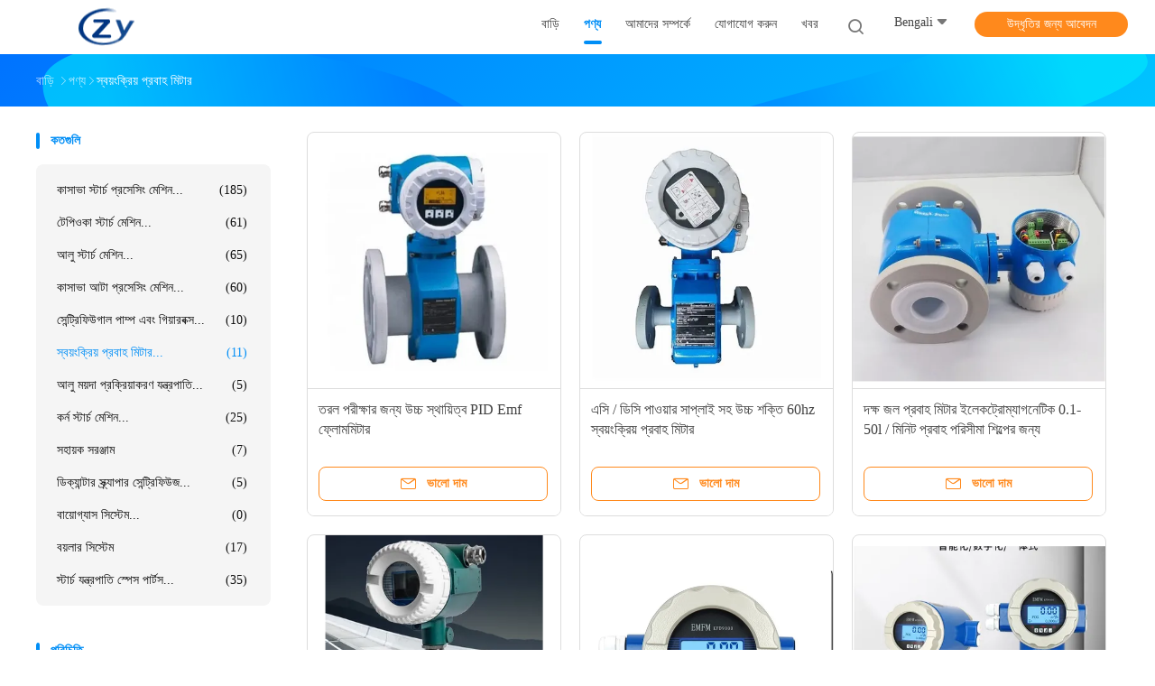

--- FILE ---
content_type: text/html
request_url: https://bengali.cassavastarchprocessingmachine.com/supplier-410609-inverter-and-automatic-flow-meter
body_size: 25807
content:

<!DOCTYPE html>
<html lang="bn">
<head>
	<meta charset="utf-8">
	<meta http-equiv="X-UA-Compatible" content="IE=edge">
	<meta name="viewport" content="width=device-width, initial-scale=1.0, maximum-scale=1.0, user-scalable=no">
    <title>স্বয়ংক্রিয় প্রবাহ মিটার কারখানা,  স্বয়ংক্রিয় প্রবাহ মিটার পণ্য চীন থেকে</title>
    <meta name="keywords" content="চীন স্বয়ংক্রিয় প্রবাহ মিটার, স্বয়ংক্রিয় প্রবাহ মিটার কারখানা, কেনা স্বয়ংক্রিয় প্রবাহ মিটার, ভাল মানের স্বয়ংক্রিয় প্রবাহ মিটার" />
    <meta name="description" content=" স্বয়ংক্রিয় প্রবাহ মিটার থেকে স্বয়ংক্রিয় প্রবাহ মিটার কারখানা, আমরা ভাল মানের প্রদান স্বয়ংক্রিয় প্রবাহ মিটার চীন থেকে." />
    <link rel='preload'
					  href=/photo/cassavastarchprocessingmachine/sitetpl/style/common.css?ver=1734504973 as='style'><link type='text/css' rel='stylesheet'
					  href=/photo/cassavastarchprocessingmachine/sitetpl/style/common.css?ver=1734504973 media='all'><meta property="og:title" content="স্বয়ংক্রিয় প্রবাহ মিটার কারখানা,  স্বয়ংক্রিয় প্রবাহ মিটার পণ্য চীন থেকে" />
<meta property="og:description" content=" স্বয়ংক্রিয় প্রবাহ মিটার থেকে স্বয়ংক্রিয় প্রবাহ মিটার কারখানা, আমরা ভাল মানের প্রদান স্বয়ংক্রিয় প্রবাহ মিটার চীন থেকে." />
<meta property="og:type" content="product" />
<meta property="og:availability" content="instock" />
<meta property="og:site_name" content="Henan Zhiyuan Starch Engineering Machinery Co.,ltd" />
<meta property="og:url" content="https://bengali.cassavastarchprocessingmachine.com/supplier-410609-automatic-flow-meter" />
<meta property="og:image" content="https://bengali.cassavastarchprocessingmachine.com/photo/pt161361302-high_durability_pid_emf_flowmeter_for_liquid_test.jpg" />
<link rel="canonical" href="https://bengali.cassavastarchprocessingmachine.com/supplier-410609-automatic-flow-meter" />
<link rel="alternate" href="https://m.bengali.cassavastarchprocessingmachine.com/supplier-410609-automatic-flow-meter" media="only screen and (max-width: 640px)" />
<link rel="stylesheet" type="text/css" href="/js/guidefirstcommon.css" />
<style type="text/css">
/*<![CDATA[*/
.consent__cookie {position: fixed;top: 0;left: 0;width: 100%;height: 0%;z-index: 100000;}.consent__cookie_bg {position: fixed;top: 0;left: 0;width: 100%;height: 100%;background: #000;opacity: .6;display: none }.consent__cookie_rel {position: fixed;bottom:0;left: 0;width: 100%;background: #fff;display: -webkit-box;display: -ms-flexbox;display: flex;flex-wrap: wrap;padding: 24px 80px;-webkit-box-sizing: border-box;box-sizing: border-box;-webkit-box-pack: justify;-ms-flex-pack: justify;justify-content: space-between;-webkit-transition: all ease-in-out .3s;transition: all ease-in-out .3s }.consent__close {position: absolute;top: 20px;right: 20px;cursor: pointer }.consent__close svg {fill: #777 }.consent__close:hover svg {fill: #000 }.consent__cookie_box {flex: 1;word-break: break-word;}.consent__warm {color: #777;font-size: 16px;margin-bottom: 12px;line-height: 19px }.consent__title {color: #333;font-size: 20px;font-weight: 600;margin-bottom: 12px;line-height: 23px }.consent__itxt {color: #333;font-size: 14px;margin-bottom: 12px;display: -webkit-box;display: -ms-flexbox;display: flex;-webkit-box-align: center;-ms-flex-align: center;align-items: center }.consent__itxt i {display: -webkit-inline-box;display: -ms-inline-flexbox;display: inline-flex;width: 28px;height: 28px;border-radius: 50%;background: #e0f9e9;margin-right: 8px;-webkit-box-align: center;-ms-flex-align: center;align-items: center;-webkit-box-pack: center;-ms-flex-pack: center;justify-content: center }.consent__itxt svg {fill: #3ca860 }.consent__txt {color: #a6a6a6;font-size: 14px;margin-bottom: 8px;line-height: 17px }.consent__btns {display: -webkit-box;display: -ms-flexbox;display: flex;-webkit-box-orient: vertical;-webkit-box-direction: normal;-ms-flex-direction: column;flex-direction: column;-webkit-box-pack: center;-ms-flex-pack: center;justify-content: center;flex-shrink: 0;}.consent__btn {width: 280px;height: 40px;line-height: 40px;text-align: center;background: #3ca860;color: #fff;border-radius: 4px;margin: 8px 0;-webkit-box-sizing: border-box;box-sizing: border-box;cursor: pointer;font-size:14px}.consent__btn:hover {background: #00823b }.consent__btn.empty {color: #3ca860;border: 1px solid #3ca860;background: #fff }.consent__btn.empty:hover {background: #3ca860;color: #fff }.open .consent__cookie_bg {display: block }.open .consent__cookie_rel {bottom: 0 }@media (max-width: 760px) {.consent__btns {width: 100%;align-items: center;}.consent__cookie_rel {padding: 20px 24px }}.consent__cookie.open {display: block;}.consent__cookie {display: none;}
/*]]>*/
</style>
<style type="text/css">
/*<![CDATA[*/
@media only screen and (max-width:640px){.contact_now_dialog .content-wrap .desc{background-image:url(/images/cta_images/bg_s.png) !important}}.contact_now_dialog .content-wrap .content-wrap_header .cta-close{background-image:url(/images/cta_images/sprite.png) !important}.contact_now_dialog .content-wrap .desc{background-image:url(/images/cta_images/bg_l.png) !important}.contact_now_dialog .content-wrap .cta-btn i{background-image:url(/images/cta_images/sprite.png) !important}.contact_now_dialog .content-wrap .head-tip img{content:url(/images/cta_images/cta_contact_now.png) !important}.cusim{background-image:url(/images/imicon/im.svg) !important}.cuswa{background-image:url(/images/imicon/wa.png) !important}.cusall{background-image:url(/images/imicon/allchat.svg) !important}
/*]]>*/
</style>
<script type="text/javascript" src="/js/guidefirstcommon.js"></script>
<script type="text/javascript">
/*<![CDATA[*/
window.isvideotpl = 1;window.detailurl = '/videoabout.html';
var colorUrl = '';var isShowGuide = 2;var showGuideColor = 0;var im_appid = 10003;var im_msg="Good day, what product are you looking for?";

var cta_cid = 48414;var use_defaulProductInfo = 1;var cta_pid = 0;var test_company = 0;var webim_domain = '';var company_type = 0;var cta_equipment = 'pc'; var setcookie = 'setwebimCookie(0,0,0)'; var whatsapplink = "https://wa.me/8615837170239?text=Hi%2C+Henan+Zhiyuan+Starch+Engineering+Machinery+Co.%2Cltd%2C+I%27m+interested+in+your+products."; function insertMeta(){var str = '<meta name="mobile-web-app-capable" content="yes" /><meta name="viewport" content="width=device-width, initial-scale=1.0" />';document.head.insertAdjacentHTML('beforeend',str);} var element = document.querySelector('a.footer_webim_a[href="/webim/webim_tab.html"]');if (element) {element.parentNode.removeChild(element);}

var colorUrl = '';
var aisearch = 0;
var selfUrl = '';
window.playerReportUrl='/vod/view_count/report';
var query_string = ["Products","Show",410609];
var g_tp = '';
var customtplcolor = 99702;
var str_chat = 'চ্যাট';
				var str_call_now = 'এখনই ফোন করো';
var str_chat_now = 'এখন চ্যাট করুন';
var str_contact1 = 'সেরা দাম পান';var str_chat_lang='bengali';var str_contact2 = 'মূল্য পান';var str_contact2 = 'সেরা মূল্য';var str_contact = 'যোগাযোগ';
window.predomainsub = "";
/*]]>*/
</script>
</head>
<body>
<img src="/logo.gif" style="display:none" alt="logo"/>
<a style="display: none!important;" title="Henan Zhiyuan Starch Engineering Machinery Co.,ltd" class="float-inquiry" href="/contactnow.html" onclick='setinquiryCookie("{\"showproduct\":0,\"pid\":0,\"name\":\"\",\"source_url\":\"\",\"picurl\":\"\",\"propertyDetail\":[],\"username\":\"Miss. Alice Song\",\"viewTime\":\"\\u0997\\u09a4 \\u09b2\\u0997\\u0987\\u09a8 : 4 \\u0998\\u09a8\\u09cd\\u099f\\u09be\\u09b0 50 \\u09ae\\u09bf\\u09a8\\u09bf\\u099f \\u09aa\\u09c2\\u09b0\\u09cd\\u09ac\\u09c7\",\"subject\":\"\\u0986\\u09aa\\u09a8\\u09bf \\u0995\\u09bf \\u0986\\u09ae\\u09be\\u0995\\u09c7 \\u098f\\u0995\\u099f\\u09be \\u0989\\u09a6\\u09cd\\u09a7\\u09c3\\u09a4\\u09bf \\u09aa\\u09cd\\u09b0\\u09a6\\u09be\\u09a8 \\u0995\\u09b0\\u09a4\\u09c7 \\u09aa\\u09be\\u09b0\\u09c7\\u09a8\",\"countrycode\":\"\"}");'></a>
<script>
var originProductInfo = '';
var originProductInfo = {"showproduct":1,"pid":"41440907","name":"\u09a4\u09b0\u09b2 \u09aa\u09b0\u09c0\u0995\u09cd\u09b7\u09be\u09b0 \u099c\u09a8\u09cd\u09af \u0989\u099a\u09cd\u099a \u09b8\u09cd\u09a5\u09be\u09af\u09bc\u09bf\u09a4\u09cd\u09ac PID Emf \u09ab\u09cd\u09b2\u09cb\u09ae\u09ae\u09bf\u099f\u09be\u09b0","source_url":"\/sale-41440907-high-durability-pid-emf-flowmeter-for-liquid-test.html","picurl":"\/photo\/pd161361302-high_durability_pid_emf_flowmeter_for_liquid_test.jpg","propertyDetail":[["\u0995\u09ae\u09cd\u09aa\u09be\u0982\u0995 \u09b8\u09c0\u09ae\u09be","50Hz\/60Hz"],["\u0986\u0989\u099f\u09aa\u09c1\u099f \u09ad\u09cb\u09b2\u09cd\u099f\u09c7\u099c","0-220V"],["\u099a\u09be\u09aa \u09aa\u09b0\u09bf\u09b8\u09c0\u09ae\u09be","0-0.6MPa"],["\u0989\u09aa\u09be\u09a6\u09be\u09a8","\u09b8\u09cd\u099f\u09c7\u0987\u09a8\u09b2\u09c7\u09b8 \u09b8\u09cd\u099f\u09c0\u09b2\/\u0996\u09be\u09a6"]],"company_name":null,"picurl_c":"\/photo\/pc161361302-high_durability_pid_emf_flowmeter_for_liquid_test.jpg","price":"negotiable","username":"Alice","viewTime":"\u0997\u09a4 \u09b2\u0997\u0987\u09a8 : 6 \u0998\u09a8\u09cd\u099f\u09be\u09b0 50 \u09ae\u09bf\u09a8\u09bf\u099f \u09aa\u09c2\u09b0\u09cd\u09ac\u09c7","subject":"\u0986\u09ae\u09bf \u0986\u09aa\u09a8\u09be\u09b0 \u09a4\u09b0\u09b2 \u09aa\u09b0\u09c0\u0995\u09cd\u09b7\u09be\u09b0 \u099c\u09a8\u09cd\u09af \u0989\u099a\u09cd\u099a \u09b8\u09cd\u09a5\u09be\u09af\u09bc\u09bf\u09a4\u09cd\u09ac PID Emf \u09ab\u09cd\u09b2\u09cb\u09ae\u09ae\u09bf\u099f\u09be\u09b0 \u098f \u0986\u0997\u09cd\u09b0\u09b9\u09c0","countrycode":""};
var save_url = "/contactsave.html";
var update_url = "/updateinquiry.html";
var productInfo = {};
var defaulProductInfo = {};
var myDate = new Date();
var curDate = myDate.getFullYear()+'-'+(parseInt(myDate.getMonth())+1)+'-'+myDate.getDate();
var message = '';
var default_pop = 1;
var leaveMessageDialog = document.getElementsByClassName('leave-message-dialog')[0]; // 获取弹层
var _$$ = function (dom) {
    return document.querySelectorAll(dom);
};
resInfo = originProductInfo;
resInfo['name'] = resInfo['name'] || '';
defaulProductInfo.pid = resInfo['pid'];
defaulProductInfo.productName = resInfo['name'] ?? '';
defaulProductInfo.productInfo = resInfo['propertyDetail'];
defaulProductInfo.productImg = resInfo['picurl_c'];
defaulProductInfo.subject = resInfo['subject'] ?? '';
defaulProductInfo.productImgAlt = resInfo['name'] ?? '';
var inquirypopup_tmp = 1;
var message = 'প্রিয়,'+'\r\n'+"আমি আগ্রহী"+' '+trim(resInfo['name'])+", আপনি কি আমাকে আরও বিশদ যেমন প্রকার, আকার, এমওকিউ, উপাদান ইত্যাদি পাঠাতে পারেন?"+'\r\n'+"ধন্যবাদ!"+'\r\n'+"তোমার উত্তরের অপেক্ষা করছি.";
var message_1 = 'প্রিয়,'+'\r\n'+"আমি আগ্রহী"+' '+trim(resInfo['name'])+", আপনি কি আমাকে আরও বিশদ যেমন প্রকার, আকার, এমওকিউ, উপাদান ইত্যাদি পাঠাতে পারেন?"+'\r\n'+"ধন্যবাদ!"+'\r\n'+"তোমার উত্তরের অপেক্ষা করছি.";
var message_2 = 'হ্যালো,'+'\r\n'+"আমি খুজছি"+' '+trim(resInfo['name'])+", দয়া করে আমাকে দাম, স্পেসিফিকেশন এবং ছবি প্রেরণ করুন।"+'\r\n'+"আপনার দ্রুত প্রতিক্রিয়া অত্যন্ত প্রশংসা করা হবে।"+'\r\n'+"আরও তথ্যের জন্য আমার সাথে যোগাযোগ করুন মুক্ত মনে।"+'\r\n'+"অনেক ধন্যবাদ.";
var message_3 = 'হ্যালো,'+'\r\n'+trim(resInfo['name'])+' '+"আমার প্রত্যাশা পূরণ"+'\r\n'+"দয়া করে আমাকে সেরা মূল্য এবং কিছু অন্যান্য পণ্যের তথ্য দিন।"+'\r\n'+"আমার মেইলের মাধ্যমে আমার সাথে নির্দ্বিধায় যোগাযোগ করুন"+'\r\n'+"অনেক ধন্যবাদ.";

var message_4 = 'প্রিয়,'+'\r\n'+"আপনার এফওবি দাম কত?"+' '+trim(resInfo['name'])+'?'+'\r\n'+"নিকটতম বন্দরের নাম কোনটি?"+'\r\n'+"যত তাড়াতাড়ি সম্ভব আমাকে উত্তর দিন, আরও তথ্য ভাগ করে নেওয়া ভাল।"+'\r\n'+"শুভেচ্ছা!";
var message_5 = 'হাই,'+'\r\n'+"আমি আপনার খুব আগ্রহী"+' '+trim(resInfo['name'])+'.'+'\r\n'+"আপনার পণ্য বিবরণ আমাকে প্রেরণ করুন।"+'\r\n'+"আপনার দ্রুত উত্তর প্রত্যাশায়।"+'\r\n'+"মেইলে আমার সাথে নির্দ্বিধায় যোগাযোগ করুন"+'\r\n'+"শুভেচ্ছা!";

var message_6 = 'প্রিয়,'+'\r\n'+"আপনার সম্পর্কে আমাদের তথ্য সরবরাহ করুন"+' '+trim(resInfo['name'])+", যেমন প্রকার, আকার, উপাদান এবং অবশ্যই সেরা দাম।"+'\r\n'+"আপনার দ্রুত উত্তর প্রত্যাশায়।"+'\r\n'+"ধন্যবাদ!";
var message_7 = 'প্রিয়,'+'\r\n'+"আপনি সরবরাহ করতে পারেন"+' '+trim(resInfo['name'])+" আমাদের জন্য?"+'\r\n'+"প্রথমে আমরা একটি দামের তালিকা এবং কিছু পণ্যের বিবরণ চাই।"+'\r\n'+"আমি আশা করি সাড়া জাগানো আশা করি এবং সহযোগিতার প্রত্যাশায় রয়েছি।"+'\r\n'+"আপনাকে অনেক ধন্যবাদ.";
var message_8 = 'ওহে,'+'\r\n'+"আমি খুজছি"+' '+trim(resInfo['name'])+", দয়া করে আমাকে আরও কিছু বিস্তারিত পণ্যের তথ্য দিন।"+'\r\n'+"আমি আপনার উত্তরের জন্য উন্মুখ।"+'\r\n'+"ধন্যবাদ!";
var message_9 = 'হ্যালো,'+'\r\n'+"তোমার"+' '+trim(resInfo['name'])+" আমার প্রয়োজনীয়তা খুব ভাল পূরণ করে।"+'\r\n'+"দয়া করে আমাকে মূল্য, স্পেসিফিকেশন এবং অনুরূপ মডেল প্রেরণ করুন ঠিক আছে।"+'\r\n'+"আমার সাথে চ্যাট নির্দ্বিধায়।"+'\r\n'+"ধন্যবাদ!";
var message_10 = 'প্রিয়,'+'\r\n'+"এর বিবরণ এবং উদ্ধৃতি সম্পর্কে আমি আরও জানতে চাই"+' '+trim(resInfo['name'])+'.'+'\r\n'+"আমার সাথে যোগাযোগ করুন মুক্ত মনে।"+'\r\n'+"শুভেচ্ছা!";

var r = getRandom(1,10);

defaulProductInfo.message = eval("message_"+r);
    defaulProductInfo.message = eval("message_"+r);
        var mytAjax = {

    post: function(url, data, fn) {
        var xhr = new XMLHttpRequest();
        xhr.open("POST", url, true);
        xhr.setRequestHeader("Content-Type", "application/x-www-form-urlencoded;charset=UTF-8");
        xhr.setRequestHeader("X-Requested-With", "XMLHttpRequest");
        xhr.setRequestHeader('Content-Type','text/plain;charset=UTF-8');
        xhr.onreadystatechange = function() {
            if(xhr.readyState == 4 && (xhr.status == 200 || xhr.status == 304)) {
                fn.call(this, xhr.responseText);
            }
        };
        xhr.send(data);
    },

    postform: function(url, data, fn) {
        var xhr = new XMLHttpRequest();
        xhr.open("POST", url, true);
        xhr.setRequestHeader("X-Requested-With", "XMLHttpRequest");
        xhr.onreadystatechange = function() {
            if(xhr.readyState == 4 && (xhr.status == 200 || xhr.status == 304)) {
                fn.call(this, xhr.responseText);
            }
        };
        xhr.send(data);
    }
};
/*window.onload = function(){
    leaveMessageDialog = document.getElementsByClassName('leave-message-dialog')[0];
    if (window.localStorage.recordDialogStatus=='undefined' || (window.localStorage.recordDialogStatus!='undefined' && window.localStorage.recordDialogStatus != curDate)) {
        setTimeout(function(){
            if(parseInt(inquirypopup_tmp%10) == 1){
                creatDialog(defaulProductInfo, 1);
            }
        }, 6000);
    }
};*/
function trim(str)
{
    str = str.replace(/(^\s*)/g,"");
    return str.replace(/(\s*$)/g,"");
};
function getRandom(m,n){
    var num = Math.floor(Math.random()*(m - n) + n);
    return num;
};
function strBtn(param) {

    var starattextarea = document.getElementById("textareamessage").value.length;
    var email = document.getElementById("startEmail").value;

    var default_tip = document.querySelectorAll(".watermark_container").length;
    if (20 < starattextarea && starattextarea < 3000) {
        if(default_tip>0){
            document.getElementById("textareamessage1").parentNode.parentNode.nextElementSibling.style.display = "none";
        }else{
            document.getElementById("textareamessage1").parentNode.nextElementSibling.style.display = "none";
        }

    } else {
        if(default_tip>0){
            document.getElementById("textareamessage1").parentNode.parentNode.nextElementSibling.style.display = "block";
        }else{
            document.getElementById("textareamessage1").parentNode.nextElementSibling.style.display = "block";
        }

        return;
    }

    // var re = /^([a-zA-Z0-9_-])+@([a-zA-Z0-9_-])+\.([a-zA-Z0-9_-])+/i;/*邮箱不区分大小写*/
    var re = /^[a-zA-Z0-9][\w-]*(\.?[\w-]+)*@[a-zA-Z0-9-]+(\.[a-zA-Z0-9]+)+$/i;
    if (!re.test(email)) {
        document.getElementById("startEmail").nextElementSibling.style.display = "block";
        return;
    } else {
        document.getElementById("startEmail").nextElementSibling.style.display = "none";
    }

    var subject = document.getElementById("pop_subject").value;
    var pid = document.getElementById("pop_pid").value;
    var message = document.getElementById("textareamessage").value;
    var sender_email = document.getElementById("startEmail").value;
    var tel = '';
    if (document.getElementById("tel0") != undefined && document.getElementById("tel0") != '')
        tel = document.getElementById("tel0").value;
    var form_serialize = '&tel='+tel;

    form_serialize = form_serialize.replace(/\+/g, "%2B");
    mytAjax.post(save_url,"pid="+pid+"&subject="+subject+"&email="+sender_email+"&message="+(message)+form_serialize,function(res){
        var mes = JSON.parse(res);
        if(mes.status == 200){
            var iid = mes.iid;
            document.getElementById("pop_iid").value = iid;
            document.getElementById("pop_uuid").value = mes.uuid;

            if(typeof gtag_report_conversion === "function"){
                gtag_report_conversion();//执行统计js代码
            }
            if(typeof fbq === "function"){
                fbq('track','Purchase');//执行统计js代码
            }
        }
    });
    for (var index = 0; index < document.querySelectorAll(".dialog-content-pql").length; index++) {
        document.querySelectorAll(".dialog-content-pql")[index].style.display = "none";
    };
    $('#idphonepql').val(tel);
    document.getElementById("dialog-content-pql-id").style.display = "block";
    ;
};
function twoBtnOk(param) {

    var selectgender = document.getElementById("Mr").innerHTML;
    var iid = document.getElementById("pop_iid").value;
    var sendername = document.getElementById("idnamepql").value;
    var senderphone = document.getElementById("idphonepql").value;
    var sendercname = document.getElementById("idcompanypql").value;
    var uuid = document.getElementById("pop_uuid").value;
    var gender = 2;
    if(selectgender == 'Mr.') gender = 0;
    if(selectgender == 'Mrs.') gender = 1;
    var pid = document.getElementById("pop_pid").value;
    var form_serialize = '';

        form_serialize = form_serialize.replace(/\+/g, "%2B");

    mytAjax.post(update_url,"iid="+iid+"&gender="+gender+"&uuid="+uuid+"&name="+(sendername)+"&tel="+(senderphone)+"&company="+(sendercname)+form_serialize,function(res){});

    for (var index = 0; index < document.querySelectorAll(".dialog-content-pql").length; index++) {
        document.querySelectorAll(".dialog-content-pql")[index].style.display = "none";
    };
    document.getElementById("dialog-content-pql-ok").style.display = "block";

};
function toCheckMust(name) {
    $('#'+name+'error').hide();
}
function handClidk(param) {
    var starattextarea = document.getElementById("textareamessage1").value.length;
    var email = document.getElementById("startEmail1").value;
    var default_tip = document.querySelectorAll(".watermark_container").length;
    if (20 < starattextarea && starattextarea < 3000) {
        if(default_tip>0){
            document.getElementById("textareamessage1").parentNode.parentNode.nextElementSibling.style.display = "none";
        }else{
            document.getElementById("textareamessage1").parentNode.nextElementSibling.style.display = "none";
        }

    } else {
        if(default_tip>0){
            document.getElementById("textareamessage1").parentNode.parentNode.nextElementSibling.style.display = "block";
        }else{
            document.getElementById("textareamessage1").parentNode.nextElementSibling.style.display = "block";
        }

        return;
    }

    // var re = /^([a-zA-Z0-9_-])+@([a-zA-Z0-9_-])+\.([a-zA-Z0-9_-])+/i;
    var re = /^[a-zA-Z0-9][\w-]*(\.?[\w-]+)*@[a-zA-Z0-9-]+(\.[a-zA-Z0-9]+)+$/i;
    if (!re.test(email)) {
        document.getElementById("startEmail1").nextElementSibling.style.display = "block";
        return;
    } else {
        document.getElementById("startEmail1").nextElementSibling.style.display = "none";
    }

    var subject = document.getElementById("pop_subject").value;
    var pid = document.getElementById("pop_pid").value;
    var message = document.getElementById("textareamessage1").value;
    var sender_email = document.getElementById("startEmail1").value;
    var form_serialize = tel = '';
    if (document.getElementById("tel1") != undefined && document.getElementById("tel1") != '')
        tel = document.getElementById("tel1").value;
        mytAjax.post(save_url,"email="+sender_email+"&tel="+tel+"&pid="+pid+"&message="+message+"&subject="+subject+form_serialize,function(res){

        var mes = JSON.parse(res);
        if(mes.status == 200){
            var iid = mes.iid;
            document.getElementById("pop_iid").value = iid;
            document.getElementById("pop_uuid").value = mes.uuid;
            if(typeof gtag_report_conversion === "function"){
                gtag_report_conversion();//执行统计js代码
            }
        }

    });
    for (var index = 0; index < document.querySelectorAll(".dialog-content-pql").length; index++) {
        document.querySelectorAll(".dialog-content-pql")[index].style.display = "none";
    };
    $('#idphonepql').val(tel);
    document.getElementById("dialog-content-pql-id").style.display = "block";

};
window.addEventListener('load', function () {
    $('.checkbox-wrap label').each(function(){
        if($(this).find('input').prop('checked')){
            $(this).addClass('on')
        }else {
            $(this).removeClass('on')
        }
    })
    $(document).on('click', '.checkbox-wrap label' , function(ev){
        if (ev.target.tagName.toUpperCase() != 'INPUT') {
            $(this).toggleClass('on')
        }
    })
})

function hand_video(pdata) {
    data = JSON.parse(pdata);
    productInfo.productName = data.productName;
    productInfo.productInfo = data.productInfo;
    productInfo.productImg = data.productImg;
    productInfo.subject = data.subject;

    var message = 'প্রিয়,'+'\r\n'+"আমি আগ্রহী"+' '+trim(data.productName)+", আপনি কি আমাকে আরও বিশদ যেমন প্রকার, আকার, পরিমাণ, উপাদান ইত্যাদি পাঠাতে পারেন"+'\r\n'+"ধন্যবাদ!"+'\r\n'+"তোমার উত্তরের অপেক্ষা করছি.";

    var message = 'প্রিয়,'+'\r\n'+"আমি আগ্রহী"+' '+trim(data.productName)+", আপনি কি আমাকে আরও বিশদ যেমন প্রকার, আকার, এমওকিউ, উপাদান ইত্যাদি পাঠাতে পারেন?"+'\r\n'+"ধন্যবাদ!"+'\r\n'+"তোমার উত্তরের অপেক্ষা করছি.";
    var message_1 = 'প্রিয়,'+'\r\n'+"আমি আগ্রহী"+' '+trim(data.productName)+", আপনি কি আমাকে আরও বিশদ যেমন প্রকার, আকার, এমওকিউ, উপাদান ইত্যাদি পাঠাতে পারেন?"+'\r\n'+"ধন্যবাদ!"+'\r\n'+"তোমার উত্তরের অপেক্ষা করছি.";
    var message_2 = 'হ্যালো,'+'\r\n'+"আমি খুজছি"+' '+trim(data.productName)+", দয়া করে আমাকে দাম, স্পেসিফিকেশন এবং ছবি প্রেরণ করুন।"+'\r\n'+"আপনার দ্রুত প্রতিক্রিয়া অত্যন্ত প্রশংসা করা হবে।"+'\r\n'+"আরও তথ্যের জন্য আমার সাথে যোগাযোগ করুন মুক্ত মনে।"+'\r\n'+"অনেক ধন্যবাদ.";
    var message_3 = 'হ্যালো,'+'\r\n'+trim(data.productName)+' '+"আমার প্রত্যাশা পূরণ"+'\r\n'+"দয়া করে আমাকে সেরা মূল্য এবং কিছু অন্যান্য পণ্যের তথ্য দিন।"+'\r\n'+"আমার মেইলের মাধ্যমে আমার সাথে নির্দ্বিধায় যোগাযোগ করুন"+'\r\n'+"অনেক ধন্যবাদ.";

    var message_4 = 'প্রিয়,'+'\r\n'+"আপনার এফওবি দাম কত?"+' '+trim(data.productName)+'?'+'\r\n'+"নিকটতম বন্দরের নাম কোনটি?"+'\r\n'+"যত তাড়াতাড়ি সম্ভব আমাকে উত্তর দিন, আরও তথ্য ভাগ করে নেওয়া ভাল।"+'\r\n'+"শুভেচ্ছা!";
    var message_5 = 'হাই,'+'\r\n'+"আমি আপনার খুব আগ্রহী"+' '+trim(data.productName)+'.'+'\r\n'+"আপনার পণ্য বিবরণ আমাকে প্রেরণ করুন।"+'\r\n'+"আপনার দ্রুত উত্তর প্রত্যাশায়।"+'\r\n'+"মেইলে আমার সাথে নির্দ্বিধায় যোগাযোগ করুন"+'\r\n'+"শুভেচ্ছা!";

    var message_6 = 'প্রিয়,'+'\r\n'+"আপনার সম্পর্কে আমাদের তথ্য সরবরাহ করুন"+' '+trim(data.productName)+", যেমন প্রকার, আকার, উপাদান এবং অবশ্যই সেরা দাম।"+'\r\n'+"আপনার দ্রুত উত্তর প্রত্যাশায়।"+'\r\n'+"ধন্যবাদ!";
    var message_7 = 'প্রিয়,'+'\r\n'+"আপনি সরবরাহ করতে পারেন"+' '+trim(data.productName)+" আমাদের জন্য?"+'\r\n'+"প্রথমে আমরা একটি দামের তালিকা এবং কিছু পণ্যের বিবরণ চাই।"+'\r\n'+"আমি আশা করি সাড়া জাগানো আশা করি এবং সহযোগিতার প্রত্যাশায় রয়েছি।"+'\r\n'+"আপনাকে অনেক ধন্যবাদ.";
    var message_8 = 'ওহে,'+'\r\n'+"আমি খুজছি"+' '+trim(data.productName)+", দয়া করে আমাকে আরও কিছু বিস্তারিত পণ্যের তথ্য দিন।"+'\r\n'+"আমি আপনার উত্তরের জন্য উন্মুখ।"+'\r\n'+"ধন্যবাদ!";
    var message_9 = 'হ্যালো,'+'\r\n'+"তোমার"+' '+trim(data.productName)+" আমার প্রয়োজনীয়তা খুব ভাল পূরণ করে।"+'\r\n'+"দয়া করে আমাকে মূল্য, স্পেসিফিকেশন এবং অনুরূপ মডেল প্রেরণ করুন ঠিক আছে।"+'\r\n'+"আমার সাথে চ্যাট নির্দ্বিধায়।"+'\r\n'+"ধন্যবাদ!";
    var message_10 = 'প্রিয়,'+'\r\n'+"এর বিবরণ এবং উদ্ধৃতি সম্পর্কে আমি আরও জানতে চাই"+' '+trim(data.productName)+'.'+'\r\n'+"আমার সাথে যোগাযোগ করুন মুক্ত মনে।"+'\r\n'+"শুভেচ্ছা!";

    var r = getRandom(1,10);

    productInfo.message = eval("message_"+r);
            if(parseInt(inquirypopup_tmp/10) == 1){
        productInfo.message = "";
    }
    productInfo.pid = data.pid;
    creatDialog(productInfo, 2);
};

function handDialog(pdata) {
    data = JSON.parse(pdata);
    productInfo.productName = data.productName;
    productInfo.productInfo = data.productInfo;
    productInfo.productImg = data.productImg;
    productInfo.subject = data.subject;

    var message = 'প্রিয়,'+'\r\n'+"আমি আগ্রহী"+' '+trim(data.productName)+", আপনি কি আমাকে আরও বিশদ যেমন প্রকার, আকার, পরিমাণ, উপাদান ইত্যাদি পাঠাতে পারেন"+'\r\n'+"ধন্যবাদ!"+'\r\n'+"তোমার উত্তরের অপেক্ষা করছি.";

    var message = 'প্রিয়,'+'\r\n'+"আমি আগ্রহী"+' '+trim(data.productName)+", আপনি কি আমাকে আরও বিশদ যেমন প্রকার, আকার, এমওকিউ, উপাদান ইত্যাদি পাঠাতে পারেন?"+'\r\n'+"ধন্যবাদ!"+'\r\n'+"তোমার উত্তরের অপেক্ষা করছি.";
    var message_1 = 'প্রিয়,'+'\r\n'+"আমি আগ্রহী"+' '+trim(data.productName)+", আপনি কি আমাকে আরও বিশদ যেমন প্রকার, আকার, এমওকিউ, উপাদান ইত্যাদি পাঠাতে পারেন?"+'\r\n'+"ধন্যবাদ!"+'\r\n'+"তোমার উত্তরের অপেক্ষা করছি.";
    var message_2 = 'হ্যালো,'+'\r\n'+"আমি খুজছি"+' '+trim(data.productName)+", দয়া করে আমাকে দাম, স্পেসিফিকেশন এবং ছবি প্রেরণ করুন।"+'\r\n'+"আপনার দ্রুত প্রতিক্রিয়া অত্যন্ত প্রশংসা করা হবে।"+'\r\n'+"আরও তথ্যের জন্য আমার সাথে যোগাযোগ করুন মুক্ত মনে।"+'\r\n'+"অনেক ধন্যবাদ.";
    var message_3 = 'হ্যালো,'+'\r\n'+trim(data.productName)+' '+"আমার প্রত্যাশা পূরণ"+'\r\n'+"দয়া করে আমাকে সেরা মূল্য এবং কিছু অন্যান্য পণ্যের তথ্য দিন।"+'\r\n'+"আমার মেইলের মাধ্যমে আমার সাথে নির্দ্বিধায় যোগাযোগ করুন"+'\r\n'+"অনেক ধন্যবাদ.";

    var message_4 = 'প্রিয়,'+'\r\n'+"আপনার এফওবি দাম কত?"+' '+trim(data.productName)+'?'+'\r\n'+"নিকটতম বন্দরের নাম কোনটি?"+'\r\n'+"যত তাড়াতাড়ি সম্ভব আমাকে উত্তর দিন, আরও তথ্য ভাগ করে নেওয়া ভাল।"+'\r\n'+"শুভেচ্ছা!";
    var message_5 = 'হাই,'+'\r\n'+"আমি আপনার খুব আগ্রহী"+' '+trim(data.productName)+'.'+'\r\n'+"আপনার পণ্য বিবরণ আমাকে প্রেরণ করুন।"+'\r\n'+"আপনার দ্রুত উত্তর প্রত্যাশায়।"+'\r\n'+"মেইলে আমার সাথে নির্দ্বিধায় যোগাযোগ করুন"+'\r\n'+"শুভেচ্ছা!";

    var message_6 = 'প্রিয়,'+'\r\n'+"আপনার সম্পর্কে আমাদের তথ্য সরবরাহ করুন"+' '+trim(data.productName)+", যেমন প্রকার, আকার, উপাদান এবং অবশ্যই সেরা দাম।"+'\r\n'+"আপনার দ্রুত উত্তর প্রত্যাশায়।"+'\r\n'+"ধন্যবাদ!";
    var message_7 = 'প্রিয়,'+'\r\n'+"আপনি সরবরাহ করতে পারেন"+' '+trim(data.productName)+" আমাদের জন্য?"+'\r\n'+"প্রথমে আমরা একটি দামের তালিকা এবং কিছু পণ্যের বিবরণ চাই।"+'\r\n'+"আমি আশা করি সাড়া জাগানো আশা করি এবং সহযোগিতার প্রত্যাশায় রয়েছি।"+'\r\n'+"আপনাকে অনেক ধন্যবাদ.";
    var message_8 = 'ওহে,'+'\r\n'+"আমি খুজছি"+' '+trim(data.productName)+", দয়া করে আমাকে আরও কিছু বিস্তারিত পণ্যের তথ্য দিন।"+'\r\n'+"আমি আপনার উত্তরের জন্য উন্মুখ।"+'\r\n'+"ধন্যবাদ!";
    var message_9 = 'হ্যালো,'+'\r\n'+"তোমার"+' '+trim(data.productName)+" আমার প্রয়োজনীয়তা খুব ভাল পূরণ করে।"+'\r\n'+"দয়া করে আমাকে মূল্য, স্পেসিফিকেশন এবং অনুরূপ মডেল প্রেরণ করুন ঠিক আছে।"+'\r\n'+"আমার সাথে চ্যাট নির্দ্বিধায়।"+'\r\n'+"ধন্যবাদ!";
    var message_10 = 'প্রিয়,'+'\r\n'+"এর বিবরণ এবং উদ্ধৃতি সম্পর্কে আমি আরও জানতে চাই"+' '+trim(data.productName)+'.'+'\r\n'+"আমার সাথে যোগাযোগ করুন মুক্ত মনে।"+'\r\n'+"শুভেচ্ছা!";

    var r = getRandom(1,10);
    productInfo.message = eval("message_"+r);
            if(parseInt(inquirypopup_tmp/10) == 1){
        productInfo.message = "";
    }
    productInfo.pid = data.pid;
    creatDialog(productInfo, 2);
};

function closepql(param) {

    leaveMessageDialog.style.display = 'none';
};

function closepql2(param) {

    for (var index = 0; index < document.querySelectorAll(".dialog-content-pql").length; index++) {
        document.querySelectorAll(".dialog-content-pql")[index].style.display = "none";
    };
    document.getElementById("dialog-content-pql-ok").style.display = "block";
};

function decodeHtmlEntities(str) {
    var tempElement = document.createElement('div');
    tempElement.innerHTML = str;
    return tempElement.textContent || tempElement.innerText || '';
}

function initProduct(productInfo,type){

    productInfo.productName = decodeHtmlEntities(productInfo.productName);
    productInfo.message = decodeHtmlEntities(productInfo.message);

    leaveMessageDialog = document.getElementsByClassName('leave-message-dialog')[0];
    leaveMessageDialog.style.display = "block";
    if(type == 3){
        var popinquiryemail = document.getElementById("popinquiryemail").value;
        _$$("#startEmail1")[0].value = popinquiryemail;
    }else{
        _$$("#startEmail1")[0].value = "";
    }
    _$$("#startEmail")[0].value = "";
    _$$("#idnamepql")[0].value = "";
    _$$("#idphonepql")[0].value = "";
    _$$("#idcompanypql")[0].value = "";

    _$$("#pop_pid")[0].value = productInfo.pid;
    _$$("#pop_subject")[0].value = productInfo.subject;
    
    if(parseInt(inquirypopup_tmp/10) == 1){
        productInfo.message = "";
    }

    _$$("#textareamessage1")[0].value = productInfo.message;
    _$$("#textareamessage")[0].value = productInfo.message;

    _$$("#dialog-content-pql-id .titlep")[0].innerHTML = productInfo.productName;
    _$$("#dialog-content-pql-id img")[0].setAttribute("src", productInfo.productImg);
    _$$("#dialog-content-pql-id img")[0].setAttribute("alt", productInfo.productImgAlt);

    _$$("#dialog-content-pql-id-hand img")[0].setAttribute("src", productInfo.productImg);
    _$$("#dialog-content-pql-id-hand img")[0].setAttribute("alt", productInfo.productImgAlt);
    _$$("#dialog-content-pql-id-hand .titlep")[0].innerHTML = productInfo.productName;

    if (productInfo.productInfo.length > 0) {
        var ul2, ul;
        ul = document.createElement("ul");
        for (var index = 0; index < productInfo.productInfo.length; index++) {
            var el = productInfo.productInfo[index];
            var li = document.createElement("li");
            var span1 = document.createElement("span");
            span1.innerHTML = el[0] + ":";
            var span2 = document.createElement("span");
            span2.innerHTML = el[1];
            li.appendChild(span1);
            li.appendChild(span2);
            ul.appendChild(li);

        }
        ul2 = ul.cloneNode(true);
        if (type === 1) {
            _$$("#dialog-content-pql-id .left")[0].replaceChild(ul, _$$("#dialog-content-pql-id .left ul")[0]);
        } else {
            _$$("#dialog-content-pql-id-hand .left")[0].replaceChild(ul2, _$$("#dialog-content-pql-id-hand .left ul")[0]);
            _$$("#dialog-content-pql-id .left")[0].replaceChild(ul, _$$("#dialog-content-pql-id .left ul")[0]);
        }
    };
    for (var index = 0; index < _$$("#dialog-content-pql-id .right ul li").length; index++) {
        _$$("#dialog-content-pql-id .right ul li")[index].addEventListener("click", function (params) {
            _$$("#dialog-content-pql-id .right #Mr")[0].innerHTML = this.innerHTML
        }, false)

    };

};
function closeInquiryCreateDialog() {
    document.getElementById("xuanpan_dialog_box_pql").style.display = "none";
};
function showInquiryCreateDialog() {
    document.getElementById("xuanpan_dialog_box_pql").style.display = "block";
};
function submitPopInquiry(){
    var message = document.getElementById("inquiry_message").value;
    var email = document.getElementById("inquiry_email").value;
    var subject = defaulProductInfo.subject;
    var pid = defaulProductInfo.pid;
    if (email === undefined) {
        showInquiryCreateDialog();
        document.getElementById("inquiry_email").style.border = "1px solid red";
        return false;
    };
    if (message === undefined) {
        showInquiryCreateDialog();
        document.getElementById("inquiry_message").style.border = "1px solid red";
        return false;
    };
    if (email.search(/^\w+((-\w+)|(\.\w+))*\@[A-Za-z0-9]+((\.|-)[A-Za-z0-9]+)*\.[A-Za-z0-9]+$/) == -1) {
        document.getElementById("inquiry_email").style.border= "1px solid red";
        showInquiryCreateDialog();
        return false;
    } else {
        document.getElementById("inquiry_email").style.border= "";
    };
    if (message.length < 20 || message.length >3000) {
        showInquiryCreateDialog();
        document.getElementById("inquiry_message").style.border = "1px solid red";
        return false;
    } else {
        document.getElementById("inquiry_message").style.border = "";
    };
    var tel = '';
    if (document.getElementById("tel") != undefined && document.getElementById("tel") != '')
        tel = document.getElementById("tel").value;

    mytAjax.post(save_url,"pid="+pid+"&subject="+subject+"&email="+email+"&message="+(message)+'&tel='+tel,function(res){
        var mes = JSON.parse(res);
        if(mes.status == 200){
            var iid = mes.iid;
            document.getElementById("pop_iid").value = iid;
            document.getElementById("pop_uuid").value = mes.uuid;

        }
    });
    initProduct(defaulProductInfo);
    for (var index = 0; index < document.querySelectorAll(".dialog-content-pql").length; index++) {
        document.querySelectorAll(".dialog-content-pql")[index].style.display = "none";
    };
    $('#idphonepql').val(tel);
    document.getElementById("dialog-content-pql-id").style.display = "block";

};

//带附件上传
function submitPopInquiryfile(email_id,message_id,check_sort,name_id,phone_id,company_id,attachments){

    if(typeof(check_sort) == 'undefined'){
        check_sort = 0;
    }
    var message = document.getElementById(message_id).value;
    var email = document.getElementById(email_id).value;
    var attachments = document.getElementById(attachments).value;
    if(typeof(name_id) !== 'undefined' && name_id != ""){
        var name  = document.getElementById(name_id).value;
    }
    if(typeof(phone_id) !== 'undefined' && phone_id != ""){
        var phone = document.getElementById(phone_id).value;
    }
    if(typeof(company_id) !== 'undefined' && company_id != ""){
        var company = document.getElementById(company_id).value;
    }
    var subject = defaulProductInfo.subject;
    var pid = defaulProductInfo.pid;

    if(check_sort == 0){
        if (email === undefined) {
            showInquiryCreateDialog();
            document.getElementById(email_id).style.border = "1px solid red";
            return false;
        };
        if (message === undefined) {
            showInquiryCreateDialog();
            document.getElementById(message_id).style.border = "1px solid red";
            return false;
        };

        if (email.search(/^\w+((-\w+)|(\.\w+))*\@[A-Za-z0-9]+((\.|-)[A-Za-z0-9]+)*\.[A-Za-z0-9]+$/) == -1) {
            document.getElementById(email_id).style.border= "1px solid red";
            showInquiryCreateDialog();
            return false;
        } else {
            document.getElementById(email_id).style.border= "";
        };
        if (message.length < 20 || message.length >3000) {
            showInquiryCreateDialog();
            document.getElementById(message_id).style.border = "1px solid red";
            return false;
        } else {
            document.getElementById(message_id).style.border = "";
        };
    }else{

        if (message === undefined) {
            showInquiryCreateDialog();
            document.getElementById(message_id).style.border = "1px solid red";
            return false;
        };

        if (email === undefined) {
            showInquiryCreateDialog();
            document.getElementById(email_id).style.border = "1px solid red";
            return false;
        };

        if (message.length < 20 || message.length >3000) {
            showInquiryCreateDialog();
            document.getElementById(message_id).style.border = "1px solid red";
            return false;
        } else {
            document.getElementById(message_id).style.border = "";
        };

        if (email.search(/^\w+((-\w+)|(\.\w+))*\@[A-Za-z0-9]+((\.|-)[A-Za-z0-9]+)*\.[A-Za-z0-9]+$/) == -1) {
            document.getElementById(email_id).style.border= "1px solid red";
            showInquiryCreateDialog();
            return false;
        } else {
            document.getElementById(email_id).style.border= "";
        };

    };

    mytAjax.post(save_url,"pid="+pid+"&subject="+subject+"&email="+email+"&message="+message+"&company="+company+"&attachments="+attachments,function(res){
        var mes = JSON.parse(res);
        if(mes.status == 200){
            var iid = mes.iid;
            document.getElementById("pop_iid").value = iid;
            document.getElementById("pop_uuid").value = mes.uuid;

            if(typeof gtag_report_conversion === "function"){
                gtag_report_conversion();//执行统计js代码
            }
            if(typeof fbq === "function"){
                fbq('track','Purchase');//执行统计js代码
            }
        }
    });
    initProduct(defaulProductInfo);

    if(name !== undefined && name != ""){
        _$$("#idnamepql")[0].value = name;
    }

    if(phone !== undefined && phone != ""){
        _$$("#idphonepql")[0].value = phone;
    }

    if(company !== undefined && company != ""){
        _$$("#idcompanypql")[0].value = company;
    }

    for (var index = 0; index < document.querySelectorAll(".dialog-content-pql").length; index++) {
        document.querySelectorAll(".dialog-content-pql")[index].style.display = "none";
    };
    document.getElementById("dialog-content-pql-id").style.display = "block";

};
function submitPopInquiryByParam(email_id,message_id,check_sort,name_id,phone_id,company_id){

    if(typeof(check_sort) == 'undefined'){
        check_sort = 0;
    }

    var senderphone = '';
    var message = document.getElementById(message_id).value;
    var email = document.getElementById(email_id).value;
    if(typeof(name_id) !== 'undefined' && name_id != ""){
        var name  = document.getElementById(name_id).value;
    }
    if(typeof(phone_id) !== 'undefined' && phone_id != ""){
        var phone = document.getElementById(phone_id).value;
        senderphone = phone;
    }
    if(typeof(company_id) !== 'undefined' && company_id != ""){
        var company = document.getElementById(company_id).value;
    }
    var subject = defaulProductInfo.subject;
    var pid = defaulProductInfo.pid;

    if(check_sort == 0){
        if (email === undefined) {
            showInquiryCreateDialog();
            document.getElementById(email_id).style.border = "1px solid red";
            return false;
        };
        if (message === undefined) {
            showInquiryCreateDialog();
            document.getElementById(message_id).style.border = "1px solid red";
            return false;
        };

        if (email.search(/^\w+((-\w+)|(\.\w+))*\@[A-Za-z0-9]+((\.|-)[A-Za-z0-9]+)*\.[A-Za-z0-9]+$/) == -1) {
            document.getElementById(email_id).style.border= "1px solid red";
            showInquiryCreateDialog();
            return false;
        } else {
            document.getElementById(email_id).style.border= "";
        };
        if (message.length < 20 || message.length >3000) {
            showInquiryCreateDialog();
            document.getElementById(message_id).style.border = "1px solid red";
            return false;
        } else {
            document.getElementById(message_id).style.border = "";
        };
    }else{

        if (message === undefined) {
            showInquiryCreateDialog();
            document.getElementById(message_id).style.border = "1px solid red";
            return false;
        };

        if (email === undefined) {
            showInquiryCreateDialog();
            document.getElementById(email_id).style.border = "1px solid red";
            return false;
        };

        if (message.length < 20 || message.length >3000) {
            showInquiryCreateDialog();
            document.getElementById(message_id).style.border = "1px solid red";
            return false;
        } else {
            document.getElementById(message_id).style.border = "";
        };

        if (email.search(/^\w+((-\w+)|(\.\w+))*\@[A-Za-z0-9]+((\.|-)[A-Za-z0-9]+)*\.[A-Za-z0-9]+$/) == -1) {
            document.getElementById(email_id).style.border= "1px solid red";
            showInquiryCreateDialog();
            return false;
        } else {
            document.getElementById(email_id).style.border= "";
        };

    };

    var productsku = "";
    if($("#product_sku").length > 0){
        productsku = $("#product_sku").html();
    }

    mytAjax.post(save_url,"tel="+senderphone+"&pid="+pid+"&subject="+subject+"&email="+email+"&message="+message+"&messagesku="+encodeURI(productsku),function(res){
        var mes = JSON.parse(res);
        if(mes.status == 200){
            var iid = mes.iid;
            document.getElementById("pop_iid").value = iid;
            document.getElementById("pop_uuid").value = mes.uuid;

            if(typeof gtag_report_conversion === "function"){
                gtag_report_conversion();//执行统计js代码
            }
            if(typeof fbq === "function"){
                fbq('track','Purchase');//执行统计js代码
            }
        }
    });
    initProduct(defaulProductInfo);

    if(name !== undefined && name != ""){
        _$$("#idnamepql")[0].value = name;
    }

    if(phone !== undefined && phone != ""){
        _$$("#idphonepql")[0].value = phone;
    }

    if(company !== undefined && company != ""){
        _$$("#idcompanypql")[0].value = company;
    }

    for (var index = 0; index < document.querySelectorAll(".dialog-content-pql").length; index++) {
        document.querySelectorAll(".dialog-content-pql")[index].style.display = "none";

    };
    document.getElementById("dialog-content-pql-id").style.display = "block";

};

function creat_videoDialog(productInfo, type) {

    if(type == 1){
        if(default_pop != 1){
            return false;
        }
        window.localStorage.recordDialogStatus = curDate;
    }else{
        default_pop = 0;
    }
    initProduct(productInfo, type);
    if (type === 1) {
        // 自动弹出
        for (var index = 0; index < document.querySelectorAll(".dialog-content-pql").length; index++) {

            document.querySelectorAll(".dialog-content-pql")[index].style.display = "none";
        };
        document.getElementById("dialog-content-pql").style.display = "block";
    } else {
        // 手动弹出
        for (var index = 0; index < document.querySelectorAll(".dialog-content-pql").length; index++) {
            document.querySelectorAll(".dialog-content-pql")[index].style.display = "none";
        };
        document.getElementById("dialog-content-pql-id-hand").style.display = "block";
    }
}

function creatDialog(productInfo, type) {

    if(type == 1){
        if(default_pop != 1){
            return false;
        }
        window.localStorage.recordDialogStatus = curDate;
    }else{
        default_pop = 0;
    }
    initProduct(productInfo, type);
    if (type === 1) {
        // 自动弹出
        for (var index = 0; index < document.querySelectorAll(".dialog-content-pql").length; index++) {

            document.querySelectorAll(".dialog-content-pql")[index].style.display = "none";
        };
        document.getElementById("dialog-content-pql").style.display = "block";
    } else {
        // 手动弹出
        for (var index = 0; index < document.querySelectorAll(".dialog-content-pql").length; index++) {
            document.querySelectorAll(".dialog-content-pql")[index].style.display = "none";
        };
        document.getElementById("dialog-content-pql-id-hand").style.display = "block";
    }
}

//带邮箱信息打开询盘框 emailtype=1表示带入邮箱
function openDialog(emailtype){
    var type = 2;//不带入邮箱，手动弹出
    if(emailtype == 1){
        var popinquiryemail = document.getElementById("popinquiryemail").value;
        // var re = /^([a-zA-Z0-9_-])+@([a-zA-Z0-9_-])+\.([a-zA-Z0-9_-])+/i;
        var re = /^[a-zA-Z0-9][\w-]*(\.?[\w-]+)*@[a-zA-Z0-9-]+(\.[a-zA-Z0-9]+)+$/i;
        if (!re.test(popinquiryemail)) {
            //前端提示样式;
            showInquiryCreateDialog();
            document.getElementById("popinquiryemail").style.border = "1px solid red";
            return false;
        } else {
            //前端提示样式;
        }
        var type = 3;
    }
    creatDialog(defaulProductInfo,type);
}

//上传附件
function inquiryUploadFile(){
    var fileObj = document.querySelector("#fileId").files[0];
    //构建表单数据
    var formData = new FormData();
    var filesize = fileObj.size;
    if(filesize > 10485760 || filesize == 0) {
        document.getElementById("filetips").style.display = "block";
        return false;
    }else {
        document.getElementById("filetips").style.display = "none";
    }
    formData.append('popinquiryfile', fileObj);
    document.getElementById("quotefileform").reset();
    var save_url = "/inquiryuploadfile.html";
    mytAjax.postform(save_url,formData,function(res){
        var mes = JSON.parse(res);
        if(mes.status == 200){
            document.getElementById("uploader-file-info").innerHTML = document.getElementById("uploader-file-info").innerHTML + "<span class=op>"+mes.attfile.name+"<a class=delatt id=att"+mes.attfile.id+" onclick=delatt("+mes.attfile.id+");>Delete</a></span>";
            var nowattachs = document.getElementById("attachments").value;
            if( nowattachs !== ""){
                var attachs = JSON.parse(nowattachs);
                attachs[mes.attfile.id] = mes.attfile;
            }else{
                var attachs = {};
                attachs[mes.attfile.id] = mes.attfile;
            }
            document.getElementById("attachments").value = JSON.stringify(attachs);
        }
    });
}
//附件删除
function delatt(attid)
{
    var nowattachs = document.getElementById("attachments").value;
    if( nowattachs !== ""){
        var attachs = JSON.parse(nowattachs);
        if(attachs[attid] == ""){
            return false;
        }
        var formData = new FormData();
        var delfile = attachs[attid]['filename'];
        var save_url = "/inquirydelfile.html";
        if(delfile != "") {
            formData.append('delfile', delfile);
            mytAjax.postform(save_url, formData, function (res) {
                if(res !== "") {
                    var mes = JSON.parse(res);
                    if (mes.status == 200) {
                        delete attachs[attid];
                        document.getElementById("attachments").value = JSON.stringify(attachs);
                        var s = document.getElementById("att"+attid);
                        s.parentNode.remove();
                    }
                }
            });
        }
    }else{
        return false;
    }
}

</script>
<div class="leave-message-dialog" style="display: none">
<style>
    .leave-message-dialog .close:before, .leave-message-dialog .close:after{
        content:initial;
    }
</style>
<div class="dialog-content-pql" id="dialog-content-pql" style="display: none">
    <span class="close" onclick="closepql()"><img src="/images/close.png" alt="close"></span>
    <div class="title">
        <p class="firstp-pql">একটি বার্তা রেখে যান</p>
        <p class="lastp-pql">আমরা শীঘ্রই আপনাকে আবার কল করব!</p>
    </div>
    <div class="form">
        <div class="textarea">
            <textarea style='font-family: robot;'  name="" id="textareamessage" cols="30" rows="10" style="margin-bottom:14px;width:100%"
                placeholder="অনুগ্রহ করে আপনার অনুসন্ধানের বিবরণ লিখুন।"></textarea>
        </div>
        <p class="error-pql"> <span class="icon-pql"><img src="/images/error.png" alt="Henan Zhiyuan Starch Engineering Machinery Co.,ltd"></span> আপনার বার্তাটি 20-3,000 টির মধ্যে হতে হবে!</p>
        <input id="startEmail" type="text" placeholder="তুমার ইমেইল প্রবেশ করাও" onkeydown="if(event.keyCode === 13){ strBtn();}">
        <p class="error-pql"><span class="icon-pql"><img src="/images/error.png" alt="Henan Zhiyuan Starch Engineering Machinery Co.,ltd"></span> অনুগ্রহপূর্বক আপনার ইমেইল চেক করুন! </p>
                <div class="operations">
            <div class='btn' id="submitStart" type="submit" onclick="strBtn()">জমা দিন</div>
        </div>
            </div>
</div>
<div class="dialog-content-pql dialog-content-pql-id" id="dialog-content-pql-id" style="display:none">
        <span class="close" onclick="closepql2()"><svg t="1648434466530" class="icon" viewBox="0 0 1024 1024" version="1.1" xmlns="http://www.w3.org/2000/svg" p-id="2198" width="16" height="16"><path d="M576 512l277.333333 277.333333-64 64-277.333333-277.333333L234.666667 853.333333 170.666667 789.333333l277.333333-277.333333L170.666667 234.666667 234.666667 170.666667l277.333333 277.333333L789.333333 170.666667 853.333333 234.666667 576 512z" fill="#444444" p-id="2199"></path></svg></span>
    <div class="left">
        <div class="img"><img></div>
        <p class="titlep"></p>
        <ul> </ul>
    </div>
    <div class="right">
                <p class="title">আরও তথ্য আরও ভাল যোগাযোগের সুবিধা দেয়।</p>
                <div style="position: relative;">
            <div class="mr"> <span id="Mr">জনাব.</span>
                <ul>
                    <li>জনাব.</li>
                    <li>শ্রীমতী.</li>
                </ul>
            </div>
            <input style="text-indent: 80px;" type="text" id="idnamepql" placeholder="আপনার নাম ইনপুট করুন">
        </div>
        <input type="text"  id="idphonepql"  placeholder="ফোন নম্বর">
        <input type="text" id="idcompanypql"  placeholder="কোম্পানির" onkeydown="if(event.keyCode === 13){ twoBtnOk();}">
                <div class="btn form_new" id="twoBtnOk" onclick="twoBtnOk()">ঠিক আছে</div>
    </div>
</div>

<div class="dialog-content-pql dialog-content-pql-ok" id="dialog-content-pql-ok" style="display:none">
        <span class="close" onclick="closepql()"><svg t="1648434466530" class="icon" viewBox="0 0 1024 1024" version="1.1" xmlns="http://www.w3.org/2000/svg" p-id="2198" width="16" height="16"><path d="M576 512l277.333333 277.333333-64 64-277.333333-277.333333L234.666667 853.333333 170.666667 789.333333l277.333333-277.333333L170.666667 234.666667 234.666667 170.666667l277.333333 277.333333L789.333333 170.666667 853.333333 234.666667 576 512z" fill="#444444" p-id="2199"></path></svg></span>
    <div class="duihaook"></div>
        <p class="title">সফলভাবে দাখিল হল!</p>
        <p class="p1" style="text-align: center; font-size: 18px; margin-top: 14px;">আমরা শীঘ্রই আপনাকে আবার কল করব!</p>
    <div class="btn" onclick="closepql()" id="endOk" style="margin: 0 auto;margin-top: 50px;">ঠিক আছে</div>
</div>
<div class="dialog-content-pql dialog-content-pql-id dialog-content-pql-id-hand" id="dialog-content-pql-id-hand"
    style="display:none">
     <input type="hidden" name="pop_pid" id="pop_pid" value="0">
     <input type="hidden" name="pop_subject" id="pop_subject" value="">
     <input type="hidden" name="pop_iid" id="pop_iid" value="0">
     <input type="hidden" name="pop_uuid" id="pop_uuid" value="0">
        <span class="close" onclick="closepql()"><svg t="1648434466530" class="icon" viewBox="0 0 1024 1024" version="1.1" xmlns="http://www.w3.org/2000/svg" p-id="2198" width="16" height="16"><path d="M576 512l277.333333 277.333333-64 64-277.333333-277.333333L234.666667 853.333333 170.666667 789.333333l277.333333-277.333333L170.666667 234.666667 234.666667 170.666667l277.333333 277.333333L789.333333 170.666667 853.333333 234.666667 576 512z" fill="#444444" p-id="2199"></path></svg></span>
    <div class="left">
        <div class="img"><img></div>
        <p class="titlep"></p>
        <ul> </ul>
    </div>
    <div class="right" style="float:right">
                <div class="title">
            <p class="firstp-pql">একটি বার্তা রেখে যান</p>
            <p class="lastp-pql">আমরা শীঘ্রই আপনাকে আবার কল করব!</p>
        </div>
                <div class="form">
            <div class="textarea">
                <textarea style='font-family: robot;' name="message" id="textareamessage1" cols="30" rows="10"
                    placeholder="অনুগ্রহ করে আপনার অনুসন্ধানের বিবরণ লিখুন।"></textarea>
            </div>
            <p class="error-pql"> <span class="icon-pql"><img src="/images/error.png" alt="Henan Zhiyuan Starch Engineering Machinery Co.,ltd"></span> আপনার বার্তাটি 20-3,000 টির মধ্যে হতে হবে!</p>

                            <input style="display:none" id="tel1" name="tel" type="text" oninput="value=value.replace(/[^0-9_+-]/g,'');" placeholder="ফোন নম্বর">
                        <input id='startEmail1' name='email' data-type='1' type='text'
                   placeholder="তুমার ইমেইল প্রবেশ করাও"
                   onkeydown='if(event.keyCode === 13){ handClidk();}'>
            
            <p class='error-pql'><span class='icon-pql'>
                    <img src="/images/error.png" alt="Henan Zhiyuan Starch Engineering Machinery Co.,ltd"></span> অনুগ্রহপূর্বক আপনার ইমেইল চেক করুন!            </p>

            <div class="operations">
                <div class='btn' id="submitStart1" type="submit" onclick="handClidk()">জমা দিন</div>
            </div>
        </div>
    </div>
</div>
</div>
<div id="xuanpan_dialog_box_pql" class="xuanpan_dialog_box_pql"
    style="display:none;background:rgba(0,0,0,.6);width:100%;height:100%;position: fixed;top:0;left:0;z-index: 999999;">
    <div class="box_pql"
      style="width:526px;height:206px;background:rgba(255,255,255,1);opacity:1;border-radius:4px;position: absolute;left: 50%;top: 50%;transform: translate(-50%,-50%);">
      <div onclick="closeInquiryCreateDialog()" class="close close_create_dialog"
        style="cursor: pointer;height:42px;width:40px;float:right;padding-top: 16px;"><span
          style="display: inline-block;width: 25px;height: 2px;background: rgb(114, 114, 114);transform: rotate(45deg); "><span
            style="display: block;width: 25px;height: 2px;background: rgb(114, 114, 114);transform: rotate(-90deg); "></span></span>
      </div>
      <div
        style="height: 72px; overflow: hidden; text-overflow: ellipsis; display:-webkit-box;-ebkit-line-clamp: 3;-ebkit-box-orient: vertical; margin-top: 58px; padding: 0 84px; font-size: 18px; color: rgba(51, 51, 51, 1); text-align: center; ">
        অনুগ্রহ করে আপনার সঠিক ইমেইল এবং বিস্তারিত প্রয়োজনীয়তা (২০-৩০০০ অক্ষর) দিন।</div>
      <div onclick="closeInquiryCreateDialog()" class="close_create_dialog"
        style="width: 139px; height: 36px; background: rgba(253, 119, 34, 1); border-radius: 4px; margin: 16px auto; color: rgba(255, 255, 255, 1); font-size: 18px; line-height: 36px; text-align: center;">
        ঠিক আছে</div>
    </div>
</div>
<style>
.header_99702_101 .language-list li div:hover,
.header_99702_101 .language-list li a:hover
{
  color: #008ef6;
    }
    .header_99702_101 .language-list{
        width: 170px;
    }
    .header_99702_101 .language-list a{
        padding:0px;
    }
    .header_99702_101 .language-list li  div{
      display: block;
      line-height: 32px;
      height: 32px;
      padding: 0px;
      text-overflow: ellipsis;
      white-space: nowrap;
      overflow: hidden;
      color: #fff;
      text-decoration: none;
      font-size: 14px;
      color: #444;
      font-weight: normal;
      text-transform: capitalize;
      -webkit-transition: color .2s ease-in-out;
      -moz-transition: color .2s ease-in-out;
      -o-transition: color .2s ease-in-out;
      -ms-transition: color .2s ease-in-out;
      transition: color .2s ease-in-out;
    }
    .header_70701 .lang .lang-list div:hover,
.header_70701 .lang .lang-list a:hover
{background: #fff6ed;}
    .header_99702_101 .language-list li{
        display: flex;
    align-items: center;
    }
    .header_70701 .lang .lang-list  div{
        color: #333;
        display: block;
        padding: 8px 0px;
        white-space: nowrap;
        line-height: 24px;
    }
.header_99702_101 .language-list li::before{
  background: url("/images/css-sprite.png") no-repeat;
content: "";
margin: 0 5px;
width: 16px;
height: 12px;
display: inline-block;
flex-shrink: 0;
}

.header_99702_101 .language-list li.en::before {
background-position: 0 -74px;
}

.header_99702_101 .language-list li.fr::before {
background-position: -16px -74px;
}

.header_99702_101 .language-list li.de::before {
background-position: -34px -74px;
}

.header_99702_101 .language-list li.it::before {
background-position: -50px -74px;
}

.header_99702_101 .language-list li.ru::before {
background-position: -68px -74px;
}

.header_99702_101 .language-list li.es::before {
background-position: -85px -74px;
}

.header_99702_101 .language-list li.pt::before {
background-position: -102px -74px;
}

.header_99702_101 .language-list li.nl::before {
background-position: -119px -74px;
}

.header_99702_101 .language-list li.el::before {
background-position: -136px -74px;
}

.header_99702_101 .language-list li.ja::before {
background-position: -153px -74px;
}

.header_99702_101 .language-list li.ko::before {
background-position: -170px -74px;
}

.header_99702_101 .language-list li.ar::before {
background-position: -187px -74px;
}
.header_99702_101 .language-list li.cn::before {
background-position: -214px -62px;;
}

.header_99702_101 .language-list li.hi::before {
background-position: -204px -74px;
}

.header_99702_101 .language-list li.tr::before {
background-position: -221px -74px;
}

.header_99702_101 .language-list li.id::before {
background-position: -112px -62px;
}

.header_99702_101 .language-list li.vi::before {
background-position: -129px -62px;
}

.header_99702_101 .language-list li.th::before {
background-position: -146px -62px;
}

.header_99702_101 .language-list li.bn::before {
background-position: -162px -62px;
}

.header_99702_101 .language-list li.fa::before {
background-position: -180px -62px;
}

.header_99702_101 .language-list li.pl::before {
background-position: -197px -62px;
}
</style>
<header class="header_99702_101">
        <div class="wrap-rule fn-clear">
        <div class="float-left image-all">
            <a title="Henan Zhiyuan Starch Engineering Machinery Co.,ltd" href="//bengali.cassavastarchprocessingmachine.com"><img onerror="$(this).parent().hide();" src="/logo.gif" alt="Henan Zhiyuan Starch Engineering Machinery Co.,ltd" /></a>        </div>
        <div class="float-right fn-clear">
            <ul class="navigation fn-clear">
			                    					<li class="">
                                                <a target="_self" title="" href="/"><span>বাড়ি</span></a>                                                					</li>
                                                    					<li class="on">
                                                <a target="_self" title="" href="/products.html"><span>পণ্য</span></a>                                                							<dl class="ecer-sub-menu">
                                									<dd>
                                        <a title="চীন কাসাভা স্টার্চ প্রসেসিং মেশিন নির্মাতারা" href="/supplier-398152-cassava-starch-processing-machine"><span>কাসাভা স্টার্চ প্রসেসিং মেশিন</span></a>									</dd>
                                									<dd>
                                        <a title="চীন টেপিওকা স্টার্চ মেশিন নির্মাতারা" href="/supplier-407292-tapioca-starch-machine"><span>টেপিওকা স্টার্চ মেশিন</span></a>									</dd>
                                									<dd>
                                        <a title="চীন আলু স্টার্চ মেশিন নির্মাতারা" href="/supplier-398153-potato-starch-machine"><span>আলু স্টার্চ মেশিন</span></a>									</dd>
                                									<dd>
                                        <a title="চীন কাসাভা আটা প্রসেসিং মেশিন নির্মাতারা" href="/supplier-398158-cassava-flour-processing-machine"><span>কাসাভা আটা প্রসেসিং মেশিন</span></a>									</dd>
                                									<dd>
                                        <a title="চীন সেন্ট্রিফিউগাল পাম্প এবং গিয়ারবক্স নির্মাতারা" href="/supplier-407293-centrifugal-pump-and-gearbox"><span>সেন্ট্রিফিউগাল পাম্প এবং গিয়ারবক্স</span></a>									</dd>
                                									<dd>
                                        <a title="চীন স্বয়ংক্রিয় প্রবাহ মিটার নির্মাতারা" href="/supplier-410609-automatic-flow-meter"><span>স্বয়ংক্রিয় প্রবাহ মিটার</span></a>									</dd>
                                									<dd>
                                        <a title="চীন আলু ময়দা প্রক্রিয়াকরণ যন্ত্রপাতি নির্মাতারা" href="/supplier-410610-potato-flour-processing-machinery"><span>আলু ময়দা প্রক্রিয়াকরণ যন্ত্রপাতি</span></a>									</dd>
                                									<dd>
                                        <a title="চীন কর্ন স্টার্চ মেশিন নির্মাতারা" href="/supplier-398154-corn-starch-machine"><span>কর্ন স্টার্চ মেশিন</span></a>									</dd>
                                									<dd>
                                        <a title="চীন সহায়ক সরঞ্জাম নির্মাতারা" href="/supplier-452657-auxiliary-equipment"><span>সহায়ক সরঞ্জাম</span></a>									</dd>
                                									<dd>
                                        <a title="চীন ডিক্যান্টার স্ক্র্যাপার সেন্ট্রিফিউজ নির্মাতারা" href="/supplier-410611-decanter-scraper-centrifuge"><span>ডিক্যান্টার স্ক্র্যাপার সেন্ট্রিফিউজ</span></a>									</dd>
                                									<dd>
                                        <a title="চীন বায়োগ্যাস সিস্টেম নির্মাতারা" href="/supplier-410613-biogas-system"><span>বায়োগ্যাস সিস্টেম</span></a>									</dd>
                                									<dd>
                                        <a title="চীন বয়লার সিস্টেম নির্মাতারা" href="/supplier-452656-boiler-system"><span>বয়লার সিস্টেম</span></a>									</dd>
                                									<dd>
                                        <a title="চীন স্টার্চ যন্ত্রপাতি স্পেস পার্টস নির্মাতারা" href="/supplier-398155-starch-machinery-spare-parts"><span>স্টার্চ যন্ত্রপাতি স্পেস পার্টস</span></a>									</dd>
                                							</dl>
                        					</li>
                                                                            <li class="">
                            <a target="_self" title="" href="/aboutus.html"><span>আমাদের সম্পর্কে</span></a>                                <dl class="ecer-sub-menu">
                                    <dd><a title="" href="/aboutus.html">আমাদের সম্পর্কে</a></dd>
                                    <dd><a title="" href="/factory.html">কারখানা ভ্রমণ</a></dd>
                                    <dd><a title="" href="/quality.html">মান নিয়ন্ত্রণ</a></dd>
                                </dl>
                        </li>
                                                    					<li class="">
                                                <a target="_self" title="" href="/contactus.html"><span>যোগাযোগ করুন</span></a>                                                					</li>
                                                    					<li class="">
                                                <a target="_self" title="" href="/news.html"><span>খবর</span></a>                                                					</li>
                                
                            </ul>
            <i class="iconfont icon-search sousuo-btn"></i>
            <div class="language">
            	                <span class="current-lang">
                    <span>Bengali</span>
                    <i class="iconfont icon-xiangxia"></i>
                </span>
                <ul class="language-list">
                	                        <li class="en  ">
                                                                                    <a title="চীন ভাল মানের কাসাভা স্টার্চ প্রসেসিং মেশিন  on বিক্রয়" href="https://www.cassavastarchprocessingmachine.com/supplier-410609-automatic-flow-meter">English</a>                        </li>
                                            <li class="fr  ">
                                                                                    <a title="চীন ভাল মানের কাসাভা স্টার্চ প্রসেসিং মেশিন  on বিক্রয়" href="https://french.cassavastarchprocessingmachine.com/supplier-410609-automatic-flow-meter">French</a>                        </li>
                                            <li class="de  ">
                                                                                    <a title="চীন ভাল মানের কাসাভা স্টার্চ প্রসেসিং মেশিন  on বিক্রয়" href="https://german.cassavastarchprocessingmachine.com/supplier-410609-automatic-flow-meter">German</a>                        </li>
                                            <li class="it  ">
                                                                                    <a title="চীন ভাল মানের কাসাভা স্টার্চ প্রসেসিং মেশিন  on বিক্রয়" href="https://italian.cassavastarchprocessingmachine.com/supplier-410609-automatic-flow-meter">Italian</a>                        </li>
                                            <li class="ru  ">
                                                                                    <a title="চীন ভাল মানের কাসাভা স্টার্চ প্রসেসিং মেশিন  on বিক্রয়" href="https://russian.cassavastarchprocessingmachine.com/supplier-410609-automatic-flow-meter">Russian</a>                        </li>
                                            <li class="es  ">
                                                                                    <a title="চীন ভাল মানের কাসাভা স্টার্চ প্রসেসিং মেশিন  on বিক্রয়" href="https://spanish.cassavastarchprocessingmachine.com/supplier-410609-automatic-flow-meter">Spanish</a>                        </li>
                                            <li class="pt  ">
                                                                                    <a title="চীন ভাল মানের কাসাভা স্টার্চ প্রসেসিং মেশিন  on বিক্রয়" href="https://portuguese.cassavastarchprocessingmachine.com/supplier-410609-automatic-flow-meter">Portuguese</a>                        </li>
                                            <li class="nl  ">
                                                                                    <a title="চীন ভাল মানের কাসাভা স্টার্চ প্রসেসিং মেশিন  on বিক্রয়" href="https://dutch.cassavastarchprocessingmachine.com/supplier-410609-automatic-flow-meter">Dutch</a>                        </li>
                                            <li class="el  ">
                                                                                    <a title="চীন ভাল মানের কাসাভা স্টার্চ প্রসেসিং মেশিন  on বিক্রয়" href="https://greek.cassavastarchprocessingmachine.com/supplier-410609-automatic-flow-meter">Greek</a>                        </li>
                                            <li class="ja  ">
                                                                                    <a title="চীন ভাল মানের কাসাভা স্টার্চ প্রসেসিং মেশিন  on বিক্রয়" href="https://japanese.cassavastarchprocessingmachine.com/supplier-410609-automatic-flow-meter">Japanese</a>                        </li>
                                            <li class="ko  ">
                                                                                    <a title="চীন ভাল মানের কাসাভা স্টার্চ প্রসেসিং মেশিন  on বিক্রয়" href="https://korean.cassavastarchprocessingmachine.com/supplier-410609-automatic-flow-meter">Korean</a>                        </li>
                                            <li class="ar  ">
                                                                                    <a title="চীন ভাল মানের কাসাভা স্টার্চ প্রসেসিং মেশিন  on বিক্রয়" href="https://arabic.cassavastarchprocessingmachine.com/supplier-410609-automatic-flow-meter">Arabic</a>                        </li>
                                            <li class="hi  ">
                                                                                    <a title="চীন ভাল মানের কাসাভা স্টার্চ প্রসেসিং মেশিন  on বিক্রয়" href="https://hindi.cassavastarchprocessingmachine.com/supplier-410609-automatic-flow-meter">Hindi</a>                        </li>
                                            <li class="tr  ">
                                                                                    <a title="চীন ভাল মানের কাসাভা স্টার্চ প্রসেসিং মেশিন  on বিক্রয়" href="https://turkish.cassavastarchprocessingmachine.com/supplier-410609-automatic-flow-meter">Turkish</a>                        </li>
                                            <li class="id  ">
                                                                                    <a title="চীন ভাল মানের কাসাভা স্টার্চ প্রসেসিং মেশিন  on বিক্রয়" href="https://indonesian.cassavastarchprocessingmachine.com/supplier-410609-automatic-flow-meter">Indonesian</a>                        </li>
                                            <li class="vi  ">
                                                                                    <a title="চীন ভাল মানের কাসাভা স্টার্চ প্রসেসিং মেশিন  on বিক্রয়" href="https://vietnamese.cassavastarchprocessingmachine.com/supplier-410609-automatic-flow-meter">Vietnamese</a>                        </li>
                                            <li class="th  ">
                                                                                    <a title="চীন ভাল মানের কাসাভা স্টার্চ প্রসেসিং মেশিন  on বিক্রয়" href="https://thai.cassavastarchprocessingmachine.com/supplier-410609-automatic-flow-meter">Thai</a>                        </li>
                                            <li class="bn  selected">
                                                                                    <a title="চীন ভাল মানের কাসাভা স্টার্চ প্রসেসিং মেশিন  on বিক্রয়" href="https://bengali.cassavastarchprocessingmachine.com/supplier-410609-automatic-flow-meter">Bengali</a>                        </li>
                                            <li class="fa  ">
                                                                                    <a title="চীন ভাল মানের কাসাভা স্টার্চ প্রসেসিং মেশিন  on বিক্রয়" href="https://persian.cassavastarchprocessingmachine.com/supplier-410609-automatic-flow-meter">Persian</a>                        </li>
                                            <li class="pl  ">
                                                                                    <a title="চীন ভাল মানের কাসাভা স্টার্চ প্রসেসিং মেশিন  on বিক্রয়" href="https://polish.cassavastarchprocessingmachine.com/supplier-410609-automatic-flow-meter">Polish</a>                        </li>
                                    </ul>
            </div>
            			<a target="_blank" class="button" rel="nofollow" title="উদ্ধৃতি" href="/contactnow.html">উদ্ধৃতির জন্য আবেদন</a>                    </div>
        <form action="" method="" onsubmit="return jsWidgetSearch(this,'');">
            <i class="iconfont icon-search"></i>
            <div class="searchbox">
                <input class="placeholder-input" id="header_99702_101" name="keyword" type="text" autocomplete="off" disableautocomplete="" name="keyword" placeholder="আপনি কি খুজছেন..." value="">
                <button type="submit">অনুসন্ধান</button>
            </div>
        </form>
    </div>
</header>
<script>
        var arr = ["\u0995\u09be\u09b8\u09be\u09ad\u09be \u09ae\u09af\u09bc\u09a6\u09be \u09aa\u09cd\u09b0\u0995\u09cd\u09b0\u09bf\u09af\u09bc\u09be\u0995\u09b0\u09a3 \u09b8\u09b0\u099e\u09cd\u099c\u09be\u09ae","\u09b9\u09be\u0987\u09a1\u09cd\u09b0\u09cb\u09b8\u09be\u0987\u0995\u09cd\u09b2\u09cb\u09a8 \u09ac\u09be\u09b2\u09bf \u09ac\u09bf\u09ad\u09be\u099c\u0995","\u0995\u09be\u09b8\u09be\u09ad\u09be \u09b8\u09cd\u099f\u09be\u09b0\u09cd\u099a \u09a8\u09bf\u09b7\u09cd\u0995\u09be\u09b6\u09a8 \u09ae\u09c7\u09b6\u09bf\u09a8"];
    var index = Math.floor((Math.random()*arr.length));
    document.getElementById("header_99702_101").value=arr[index];
</script>
<div class="four_global_position_109">
	<div class="breadcrumb">
		<div class="contain-w" itemscope itemtype="https://schema.org/BreadcrumbList">
			<span itemprop="itemListElement" itemscope itemtype="https://schema.org/ListItem">
                <a itemprop="item" title="" href="/"><span itemprop="name">বাড়ি</span></a>				<meta itemprop="position" content="1"/>
			</span>
            <i class="iconfont icon-rightArrow"></i><span itemprop="itemListElement" itemscope itemtype="https://schema.org/ListItem"><a itemprop="item" title="" href="/products.html"><span itemprop="name">পণ্য</span></a><meta itemprop="position" content="2"/></span><i class="iconfont icon-rightArrow"></i><h1><span>স্বয়ংক্রিয় প্রবাহ মিটার</span></h1>		</div>
	</div>
</div>
    <div class="main-content wrap-rule fn-clear">
<aside class="left-aside">


<div class="teruitong_aside_list_103">
    <div class="list-title">কতগুলি</div>
    <ul class="aside-list">

                    <li >
                <h2><a class="link " title="চীন কাসাভা স্টার্চ প্রসেসিং মেশিন নির্মাতারা" href="/supplier-398152-cassava-starch-processing-machine">কাসাভা স্টার্চ প্রসেসিং মেশিন...<span>(185)</span></a></h2>
            </li>
                    <li >
                <h2><a class="link " title="চীন টেপিওকা স্টার্চ মেশিন নির্মাতারা" href="/supplier-407292-tapioca-starch-machine">টেপিওকা স্টার্চ মেশিন...<span>(61)</span></a></h2>
            </li>
                    <li >
                <h2><a class="link " title="চীন আলু স্টার্চ মেশিন নির্মাতারা" href="/supplier-398153-potato-starch-machine">আলু স্টার্চ মেশিন...<span>(65)</span></a></h2>
            </li>
                    <li >
                <h2><a class="link " title="চীন কাসাভা আটা প্রসেসিং মেশিন নির্মাতারা" href="/supplier-398158-cassava-flour-processing-machine">কাসাভা আটা প্রসেসিং মেশিন...<span>(60)</span></a></h2>
            </li>
                    <li >
                <h2><a class="link " title="চীন সেন্ট্রিফিউগাল পাম্প এবং গিয়ারবক্স নির্মাতারা" href="/supplier-407293-centrifugal-pump-and-gearbox">সেন্ট্রিফিউগাল পাম্প এবং গিয়ারবক্স...<span>(10)</span></a></h2>
            </li>
                    <li class='on'>
                <h2><a class="link on" title="চীন স্বয়ংক্রিয় প্রবাহ মিটার নির্মাতারা" href="/supplier-410609-automatic-flow-meter">স্বয়ংক্রিয় প্রবাহ মিটার...<span>(11)</span></a></h2>
            </li>
                    <li >
                <h2><a class="link " title="চীন আলু ময়দা প্রক্রিয়াকরণ যন্ত্রপাতি নির্মাতারা" href="/supplier-410610-potato-flour-processing-machinery">আলু ময়দা প্রক্রিয়াকরণ যন্ত্রপাতি...<span>(5)</span></a></h2>
            </li>
                    <li >
                <h2><a class="link " title="চীন কর্ন স্টার্চ মেশিন নির্মাতারা" href="/supplier-398154-corn-starch-machine">কর্ন স্টার্চ মেশিন...<span>(25)</span></a></h2>
            </li>
                    <li >
                <h2><a class="link " title="চীন সহায়ক সরঞ্জাম নির্মাতারা" href="/supplier-452657-auxiliary-equipment">সহায়ক সরঞ্জাম<span>(7)</span></a></h2>
            </li>
                    <li >
                <h2><a class="link " title="চীন ডিক্যান্টার স্ক্র্যাপার সেন্ট্রিফিউজ নির্মাতারা" href="/supplier-410611-decanter-scraper-centrifuge">ডিক্যান্টার স্ক্র্যাপার সেন্ট্রিফিউজ...<span>(5)</span></a></h2>
            </li>
                    <li >
                <h2><a class="link " title="চীন বায়োগ্যাস সিস্টেম নির্মাতারা" href="/supplier-410613-biogas-system">বায়োগ্যাস সিস্টেম...<span>(0)</span></a></h2>
            </li>
                    <li >
                <h2><a class="link " title="চীন বয়লার সিস্টেম নির্মাতারা" href="/supplier-452656-boiler-system">বয়লার সিস্টেম<span>(17)</span></a></h2>
            </li>
                    <li >
                <h2><a class="link " title="চীন স্টার্চ যন্ত্রপাতি স্পেস পার্টস নির্মাতারা" href="/supplier-398155-starch-machinery-spare-parts">স্টার্চ যন্ত্রপাতি স্পেস পার্টস...<span>(35)</span></a></h2>
            </li>
        
    </ul>
</div>



<div class="aside_form_99702_112">
    <div class="aside-form-column">পরিচিতি</div>
    <div class="contacts">
        <table>
                        <tr>
                <th>পরিচিতি:</th>
                <td>Miss. Alice Song</td>
            </tr>
            
                        <tr>
                <th>টেল: </th>
                <td>0371-67857610</td>
            </tr>
            
                    </table>
        <div class="links">
                            <a href="mailto:info@starch-engineering.com" title="Henan Zhiyuan Starch Engineering Machinery Co.,ltd email" rel="noopener"><i class="iconfont icon-mail1"></i></a>
                            <a href="https://api.whatsapp.com/send?phone=8615837170239" title="Henan Zhiyuan Starch Engineering Machinery Co.,ltd whatsapp" rel="noopener"><i class="iconfont icon-whatsapp1"></i></a>
                            <a href="/contactus.html#42625" title="Henan Zhiyuan Starch Engineering Machinery Co.,ltd wechat" rel="noopener"><i class="iconfont icon-wechat1"></i></a>
                            <a href="skype:Alicesong 9?call" title="Henan Zhiyuan Starch Engineering Machinery Co.,ltd skype" rel="noopener"><i class="iconfont icon-skype1"></i></a>
                    </div>
        <a href="javascript:void(0);" class="button" onclick="creatDialog(defaulProductInfo, 2)">যোগাযোগ</a>
    </div>
</div></aside>
<div class="right-content">
<div class="products_99702_111">
	
	
    <!-- 列表 start -->
    <div class="pic-scroll">
            <ul class="pic-list fn-clear">
                                <li class="item">
                                        <a class="image-all" title="চীন তরল পরীক্ষার জন্য উচ্চ স্থায়িত্ব PID Emf ফ্লোমমিটার" href="/sale-41440907-high-durability-pid-emf-flowmeter-for-liquid-test.html"><img alt="চীন তরল পরীক্ষার জন্য উচ্চ স্থায়িত্ব PID Emf ফ্লোমমিটার" class="lazyi" data-original="/photo/pt161361302-high_durability_pid_emf_flowmeter_for_liquid_test.jpg" src="/images/load_icon.gif" /></a>                                        <div class="item-bottom">
                        <h2 class="title-content">
						<a title="চীন তরল পরীক্ষার জন্য উচ্চ স্থায়িত্ব PID Emf ফ্লোমমিটার" href="/sale-41440907-high-durability-pid-emf-flowmeter-for-liquid-test.html">তরল পরীক্ষার জন্য উচ্চ স্থায়িত্ব PID Emf ফ্লোমমিটার</a></h2>
                        
                        <a href="javascript:void(0);" style='width:90%;' onclick='handDialog("{\"pid\":\"41440907\",\"productName\":\"\\u09a4\\u09b0\\u09b2 \\u09aa\\u09b0\\u09c0\\u0995\\u09cd\\u09b7\\u09be\\u09b0 \\u099c\\u09a8\\u09cd\\u09af \\u0989\\u099a\\u09cd\\u099a \\u09b8\\u09cd\\u09a5\\u09be\\u09af\\u09bc\\u09bf\\u09a4\\u09cd\\u09ac PID Emf \\u09ab\\u09cd\\u09b2\\u09cb\\u09ae\\u09ae\\u09bf\\u099f\\u09be\\u09b0\",\"productInfo\":[[\"\\u0995\\u09ae\\u09cd\\u09aa\\u09be\\u0982\\u0995 \\u09b8\\u09c0\\u09ae\\u09be\",\"50Hz\\/60Hz\"],[\"\\u0986\\u0989\\u099f\\u09aa\\u09c1\\u099f \\u09ad\\u09cb\\u09b2\\u09cd\\u099f\\u09c7\\u099c\",\"0-220V\"],[\"\\u099a\\u09be\\u09aa \\u09aa\\u09b0\\u09bf\\u09b8\\u09c0\\u09ae\\u09be\",\"0-0.6MPa\"],[\"\\u0989\\u09aa\\u09be\\u09a6\\u09be\\u09a8\",\"\\u09b8\\u09cd\\u099f\\u09c7\\u0987\\u09a8\\u09b2\\u09c7\\u09b8 \\u09b8\\u09cd\\u099f\\u09c0\\u09b2\\/\\u0996\\u09be\\u09a6\"]],\"subject\":\"\\u0986\\u09aa\\u09a8\\u09be\\u09b0 \\u0985\\u09a8\\u09b2\\u09be\\u0987\\u09a8 \\u098f \\u0986\\u09ae\\u09be\\u0995\\u09c7 \\u0986\\u09b0\\u0993 \\u09a4\\u09a5\\u09cd\\u09af \\u09aa\\u09cd\\u09b0\\u09c7\\u09b0\\u09a3 \\u0995\\u09b0\\u09c1\\u09a8\",\"productImg\":\"\\/photo\\/pc161361302-high_durability_pid_emf_flowmeter_for_liquid_test.jpg\"}")' class="icon-button"><i class="iconfont icon-youxiang"></i><span>ভালো দাম</span></a>
                    </div>
                </li>
                                <li class="item">
                                        <a class="image-all" title="চীন এসি / ডিসি পাওয়ার সাপ্লাই সহ উচ্চ শক্তি 60hz স্বয়ংক্রিয় প্রবাহ মিটার" href="/sale-41437031-high-strength-60hz-automatic-flow-meter-with-ac-dc-power-supply.html"><img alt="চীন এসি / ডিসি পাওয়ার সাপ্লাই সহ উচ্চ শক্তি 60hz স্বয়ংক্রিয় প্রবাহ মিটার" class="lazyi" data-original="/photo/pt161362147-high_strength_60hz_automatic_flow_meter_with_ac_dc_power_supply.jpg" src="/images/load_icon.gif" /></a>                                        <div class="item-bottom">
                        <h2 class="title-content">
						<a title="চীন এসি / ডিসি পাওয়ার সাপ্লাই সহ উচ্চ শক্তি 60hz স্বয়ংক্রিয় প্রবাহ মিটার" href="/sale-41437031-high-strength-60hz-automatic-flow-meter-with-ac-dc-power-supply.html">এসি / ডিসি পাওয়ার সাপ্লাই সহ উচ্চ শক্তি 60hz স্বয়ংক্রিয় প্রবাহ মিটার</a></h2>
                        
                        <a href="javascript:void(0);" style='width:90%;' onclick='handDialog("{\"pid\":\"41437031\",\"productName\":\"\\u098f\\u09b8\\u09bf \\/ \\u09a1\\u09bf\\u09b8\\u09bf \\u09aa\\u09be\\u0993\\u09af\\u09bc\\u09be\\u09b0 \\u09b8\\u09be\\u09aa\\u09cd\\u09b2\\u09be\\u0987 \\u09b8\\u09b9 \\u0989\\u099a\\u09cd\\u099a \\u09b6\\u0995\\u09cd\\u09a4\\u09bf 60hz \\u09b8\\u09cd\\u09ac\\u09af\\u09bc\\u0982\\u0995\\u09cd\\u09b0\\u09bf\\u09af\\u09bc \\u09aa\\u09cd\\u09b0\\u09ac\\u09be\\u09b9 \\u09ae\\u09bf\\u099f\\u09be\\u09b0\",\"productInfo\":[[\"\\u0995\\u09ae\\u09cd\\u09aa\\u09be\\u0982\\u0995 \\u09b8\\u09c0\\u09ae\\u09be\",\"50Hz\\/60Hz\"],[\"\\u0986\\u0989\\u099f\\u09aa\\u09c1\\u099f \\u09ad\\u09cb\\u09b2\\u09cd\\u099f\\u09c7\\u099c\",\"0-220V\"],[\"\\u099a\\u09be\\u09aa \\u09aa\\u09b0\\u09bf\\u09b8\\u09c0\\u09ae\\u09be\",\"0-0.6MPa\"],[\"\\u0989\\u09aa\\u09be\\u09a6\\u09be\\u09a8\",\"\\u09b8\\u09cd\\u099f\\u09c7\\u0987\\u09a8\\u09b2\\u09c7\\u09b8 \\u09b8\\u09cd\\u099f\\u09c0\\u09b2\\/\\u0996\\u09be\\u09a6\"]],\"subject\":\"\\u0986\\u09aa\\u09a8\\u09be\\u09b0 \\u098f\\u09b8\\u09bf \\/ \\u09a1\\u09bf\\u09b8\\u09bf \\u09aa\\u09be\\u0993\\u09af\\u09bc\\u09be\\u09b0 \\u09b8\\u09be\\u09aa\\u09cd\\u09b2\\u09be\\u0987 \\u09b8\\u09b9 \\u0989\\u099a\\u09cd\\u099a \\u09b6\\u0995\\u09cd\\u09a4\\u09bf 60hz \\u09b8\\u09cd\\u09ac\\u09af\\u09bc\\u0982\\u0995\\u09cd\\u09b0\\u09bf\\u09af\\u09bc \\u09aa\\u09cd\\u09b0\\u09ac\\u09be\\u09b9 \\u09ae\\u09bf\\u099f\\u09be\\u09b0\\u098f \\u09b8\\u09bf\\u0986\\u0987\\u098f\\u09ab \\u09a6\\u09be\\u09ae \\u0995\\u09a4?\",\"productImg\":\"\\/photo\\/pc161362147-high_strength_60hz_automatic_flow_meter_with_ac_dc_power_supply.jpg\"}")' class="icon-button"><i class="iconfont icon-youxiang"></i><span>ভালো দাম</span></a>
                    </div>
                </li>
                                <li class="item">
                                        <a class="image-all" title="চীন দক্ষ জল প্রবাহ মিটার ইলেকট্রোম্যাগনেটিক 0.1-50l / মিনিট প্রবাহ পরিসীমা শিল্পের জন্য" href="/sale-41436993-efficient-water-flow-meter-electromagnetic-0-1-50l-min-flow-range-for-industrial.html"><img alt="চীন দক্ষ জল প্রবাহ মিটার ইলেকট্রোম্যাগনেটিক 0.1-50l / মিনিট প্রবাহ পরিসীমা শিল্পের জন্য" class="lazyi" data-original="/photo/pt161362416-efficient_water_flow_meter_electromagnetic_0_1_50l_min_flow_range_for_industrial.jpg" src="/images/load_icon.gif" /></a>                                        <div class="item-bottom">
                        <h2 class="title-content">
						<a title="চীন দক্ষ জল প্রবাহ মিটার ইলেকট্রোম্যাগনেটিক 0.1-50l / মিনিট প্রবাহ পরিসীমা শিল্পের জন্য" href="/sale-41436993-efficient-water-flow-meter-electromagnetic-0-1-50l-min-flow-range-for-industrial.html">দক্ষ জল প্রবাহ মিটার ইলেকট্রোম্যাগনেটিক 0.1-50l / মিনিট প্রবাহ পরিসীমা শিল্পের জন্য</a></h2>
                        
                        <a href="javascript:void(0);" style='width:90%;' onclick='handDialog("{\"pid\":\"41436993\",\"productName\":\"\\u09a6\\u0995\\u09cd\\u09b7 \\u099c\\u09b2 \\u09aa\\u09cd\\u09b0\\u09ac\\u09be\\u09b9 \\u09ae\\u09bf\\u099f\\u09be\\u09b0 \\u0987\\u09b2\\u09c7\\u0995\\u099f\\u09cd\\u09b0\\u09cb\\u09ae\\u09cd\\u09af\\u09be\\u0997\\u09a8\\u09c7\\u099f\\u09bf\\u0995 0.1-50l \\/ \\u09ae\\u09bf\\u09a8\\u09bf\\u099f \\u09aa\\u09cd\\u09b0\\u09ac\\u09be\\u09b9 \\u09aa\\u09b0\\u09bf\\u09b8\\u09c0\\u09ae\\u09be \\u09b6\\u09bf\\u09b2\\u09cd\\u09aa\\u09c7\\u09b0 \\u099c\\u09a8\\u09cd\\u09af\",\"productInfo\":[[\"\\u09a4\\u09be\\u09aa\\u09ae\\u09be\\u09a4\\u09cd\\u09b0\\u09be \\u09aa\\u09b0\\u09bf\\u09b8\\u09c0\\u09ae\\u09be\",\"0-80\\u2103\"],[\"\\u099a\\u09be\\u09aa \\u09aa\\u09b0\\u09bf\\u09b8\\u09c0\\u09ae\\u09be\",\"0-0.6MPa\"],[\"\\u09aa\\u09a3\\u09cd\\u09af\\u09c7\\u09b0 \\u09a8\\u09be\\u09ae\",\"\\u09ac\\u09c8\\u09a6\\u09cd\\u09af\\u09c1\\u09a4\\u09bf\\u09a8 \\u09b8\\u0982\\u0995\\u09c7\\u09a4\\u09c7\\u09b0 \\u09ae\\u09c7\\u09b0\\u09c1 \\u09ac\\u09a6\\u09b2 \\u098f\\u09ac\\u0982 \\u09b8\\u09cd\\u09ac\\u09af\\u09bc\\u0982\\u0995\\u09cd\\u09b0\\u09bf\\u09af\\u09bc \\u09aa\\u09cd\\u09b0\\u09ac\\u09be\\u09b9 \\u09ae\\u09bf\\u099f\\u09be\\u09b0\"],[\"\\u0995\\u09ae\\u09cd\\u09aa\\u09be\\u0982\\u0995 \\u09b8\\u09c0\\u09ae\\u09be\",\"50Hz\\/60Hz\"]],\"subject\":\"\\u0986\\u09aa\\u09a8\\u09be\\u09b0 \\u09a6\\u0995\\u09cd\\u09b7 \\u099c\\u09b2 \\u09aa\\u09cd\\u09b0\\u09ac\\u09be\\u09b9 \\u09ae\\u09bf\\u099f\\u09be\\u09b0 \\u0987\\u09b2\\u09c7\\u0995\\u099f\\u09cd\\u09b0\\u09cb\\u09ae\\u09cd\\u09af\\u09be\\u0997\\u09a8\\u09c7\\u099f\\u09bf\\u0995 0.1-50l \\/ \\u09ae\\u09bf\\u09a8\\u09bf\\u099f \\u09aa\\u09cd\\u09b0\\u09ac\\u09be\\u09b9 \\u09aa\\u09b0\\u09bf\\u09b8\\u09c0\\u09ae\\u09be \\u09b6\\u09bf\\u09b2\\u09cd\\u09aa\\u09c7\\u09b0 \\u099c\\u09a8\\u09cd\\u09af \\u099c\\u09a8\\u09cd\\u09af \\u0995\\u09a4\",\"productImg\":\"\\/photo\\/pc161362416-efficient_water_flow_meter_electromagnetic_0_1_50l_min_flow_range_for_industrial.jpg\"}")' class="icon-button"><i class="iconfont icon-youxiang"></i><span>ভালো দাম</span></a>
                    </div>
                </li>
                                <li class="item">
                                        <a class="image-all" title="চীন শিল্প চৌম্বকীয় আইপি 65 স্বয়ংক্রিয় প্রবাহ মিটার পিআইডি নিয়ন্ত্রণ মোড উচ্চ নির্ভুলতা" href="/sale-41436901-industrial-magnetic-ip65-automatic-flow-meter-pid-control-mode-high-accuracy.html"><img alt="চীন শিল্প চৌম্বকীয় আইপি 65 স্বয়ংক্রিয় প্রবাহ মিটার পিআইডি নিয়ন্ত্রণ মোড উচ্চ নির্ভুলতা" class="lazyi" data-original="/photo/pt161362491-industrial_magnetic_ip65_automatic_flow_meter_pid_control_mode_high_accuracy.jpg" src="/images/load_icon.gif" /></a>                                        <div class="item-bottom">
                        <h2 class="title-content">
						<a title="চীন শিল্প চৌম্বকীয় আইপি 65 স্বয়ংক্রিয় প্রবাহ মিটার পিআইডি নিয়ন্ত্রণ মোড উচ্চ নির্ভুলতা" href="/sale-41436901-industrial-magnetic-ip65-automatic-flow-meter-pid-control-mode-high-accuracy.html">শিল্প চৌম্বকীয় আইপি 65 স্বয়ংক্রিয় প্রবাহ মিটার পিআইডি নিয়ন্ত্রণ মোড উচ্চ নির্ভুলতা</a></h2>
                        
                        <a href="javascript:void(0);" style='width:90%;' onclick='handDialog("{\"pid\":\"41436901\",\"productName\":\"\\u09b6\\u09bf\\u09b2\\u09cd\\u09aa \\u099a\\u09cc\\u09ae\\u09cd\\u09ac\\u0995\\u09c0\\u09af\\u09bc \\u0986\\u0987\\u09aa\\u09bf 65 \\u09b8\\u09cd\\u09ac\\u09af\\u09bc\\u0982\\u0995\\u09cd\\u09b0\\u09bf\\u09af\\u09bc \\u09aa\\u09cd\\u09b0\\u09ac\\u09be\\u09b9 \\u09ae\\u09bf\\u099f\\u09be\\u09b0 \\u09aa\\u09bf\\u0986\\u0987\\u09a1\\u09bf \\u09a8\\u09bf\\u09af\\u09bc\\u09a8\\u09cd\\u09a4\\u09cd\\u09b0\\u09a3 \\u09ae\\u09cb\\u09a1 \\u0989\\u099a\\u09cd\\u099a \\u09a8\\u09bf\\u09b0\\u09cd\\u09ad\\u09c1\\u09b2\\u09a4\\u09be\",\"productInfo\":[[\"\\u09b8\\u09c1\\u09b0\\u0995\\u09cd\\u09b7\\u09be \\u09b8\\u09cd\\u09a4\\u09b0\",\"\\u0986\\u0987\\u09aa\\u09bf \\u09ec\\u09eb\"],[\"\\u0987\\u09a8\\u09aa\\u09c1\\u099f \\u09ad\\u09cb\\u09b2\\u09cd\\u099f\\u09c7\\u099c\",\"\\u09e7\\u09e7\\u09e6 \\u09ad\\u09cb\\u09b2\\u09cd\\u099f\\/\\u09e8\\u09e8\\u09e6 \\u09ad\\u09cb\\u09b2\\u09cd\\u099f\"],[\"\\u09aa\\u09be\\u0993\\u09af\\u09bc\\u09be\\u09b0 \\u09b8\\u09be\\u09aa\\u09cd\\u09b2\\u09be\\u0987\",\"\\u098f\\u09b8\\u09bf \\u09a1\\u09bf\\u09b8\\u09bf\"],[\"\\u09aa\\u09cd\\u09b0\\u09ac\\u09be\\u09b9 \\u09aa\\u09b0\\u09bf\\u09b8\\u09c0\\u09ae\\u09be\",\"0.1-50L\\/\\u09ae\\u09bf\\u09a8\\u09bf\\u099f\"]],\"subject\":\"\\u09b6\\u09bf\\u09b2\\u09cd\\u09aa \\u099a\\u09cc\\u09ae\\u09cd\\u09ac\\u0995\\u09c0\\u09af\\u09bc \\u0986\\u0987\\u09aa\\u09bf 65 \\u09b8\\u09cd\\u09ac\\u09af\\u09bc\\u0982\\u0995\\u09cd\\u09b0\\u09bf\\u09af\\u09bc \\u09aa\\u09cd\\u09b0\\u09ac\\u09be\\u09b9 \\u09ae\\u09bf\\u099f\\u09be\\u09b0 \\u09aa\\u09bf\\u0986\\u0987\\u09a1\\u09bf \\u09a8\\u09bf\\u09af\\u09bc\\u09a8\\u09cd\\u09a4\\u09cd\\u09b0\\u09a3 \\u09ae\\u09cb\\u09a1 \\u0989\\u099a\\u09cd\\u099a \\u09a8\\u09bf\\u09b0\\u09cd\\u09ad\\u09c1\\u09b2\\u09a4\\u09be\\u098f\\u09b0 \\u099c\\u09a8\\u09cd\\u09af \\u0986\\u09aa\\u09a8\\u09be\\u09b0 \\u09b8\\u09c7\\u09b0\\u09be \\u09ae\\u09c2\\u09b2\\u09cd\\u09af\\u099f\\u09bf \\u0995\\u09c0?\",\"productImg\":\"\\/photo\\/pc161362491-industrial_magnetic_ip65_automatic_flow_meter_pid_control_mode_high_accuracy.jpg\"}")' class="icon-button"><i class="iconfont icon-youxiang"></i><span>ভালো দাম</span></a>
                    </div>
                </li>
                                <li class="item">
                                        <a class="image-all" title="চীন চাপের পরিসীমা 0-0.6mpa ইলেক্ট্রোম্যাগনেটিক প্রকার প্রবাহ মিটার আইপি 65" href="/sale-41436939-pressure-range-0-0-6mpa-electromagnetic-type-flow-meter-ip65.html"><img alt="চীন চাপের পরিসীমা 0-0.6mpa ইলেক্ট্রোম্যাগনেটিক প্রকার প্রবাহ মিটার আইপি 65" class="lazyi" data-original="/photo/pt161362807-pressure_range_0_0_6mpa_electromagnetic_type_flow_meter_ip65.jpg" src="/images/load_icon.gif" /></a>                                        <div class="item-bottom">
                        <h2 class="title-content">
						<a title="চীন চাপের পরিসীমা 0-0.6mpa ইলেক্ট্রোম্যাগনেটিক প্রকার প্রবাহ মিটার আইপি 65" href="/sale-41436939-pressure-range-0-0-6mpa-electromagnetic-type-flow-meter-ip65.html">চাপের পরিসীমা 0-0.6mpa ইলেক্ট্রোম্যাগনেটিক প্রকার প্রবাহ মিটার আইপি 65</a></h2>
                        
                        <a href="javascript:void(0);" style='width:90%;' onclick='handDialog("{\"pid\":\"41436939\",\"productName\":\"\\u099a\\u09be\\u09aa\\u09c7\\u09b0 \\u09aa\\u09b0\\u09bf\\u09b8\\u09c0\\u09ae\\u09be 0-0.6mpa \\u0987\\u09b2\\u09c7\\u0995\\u09cd\\u099f\\u09cd\\u09b0\\u09cb\\u09ae\\u09cd\\u09af\\u09be\\u0997\\u09a8\\u09c7\\u099f\\u09bf\\u0995 \\u09aa\\u09cd\\u09b0\\u0995\\u09be\\u09b0 \\u09aa\\u09cd\\u09b0\\u09ac\\u09be\\u09b9 \\u09ae\\u09bf\\u099f\\u09be\\u09b0 \\u0986\\u0987\\u09aa\\u09bf 65\",\"productInfo\":[[\"\\u09aa\\u09a3\\u09cd\\u09af\\u09c7\\u09b0 \\u09a8\\u09be\\u09ae\",\"\\u09ac\\u09c8\\u09a6\\u09cd\\u09af\\u09c1\\u09a4\\u09bf\\u09a8 \\u09b8\\u0982\\u0995\\u09c7\\u09a4\\u09c7\\u09b0 \\u09ae\\u09c7\\u09b0\\u09c1 \\u09ac\\u09a6\\u09b2 \\u098f\\u09ac\\u0982 \\u09b8\\u09cd\\u09ac\\u09af\\u09bc\\u0982\\u0995\\u09cd\\u09b0\\u09bf\\u09af\\u09bc \\u09aa\\u09cd\\u09b0\\u09ac\\u09be\\u09b9 \\u09ae\\u09bf\\u099f\\u09be\\u09b0\"],[\"\\u0995\\u09ae\\u09cd\\u09aa\\u09be\\u0982\\u0995 \\u09b8\\u09c0\\u09ae\\u09be\",\"50Hz\\/60Hz\"],[\"\\u09a4\\u09be\\u09aa\\u09ae\\u09be\\u09a4\\u09cd\\u09b0\\u09be \\u09aa\\u09b0\\u09bf\\u09b8\\u09c0\\u09ae\\u09be\",\"0-80\\u2103\"],[\"\\u0995\\u09a8\\u09cd\\u099f\\u09cd\\u09b0\\u09cb\\u09b2 \\u09ae\\u09cb\\u09a1\",\"\\u09aa\\u09bf\\u0986\\u0987\\u09a1\\u09bf\"]],\"subject\":\"\\u0986\\u09aa\\u09a8\\u09be\\u09b0 \\u0985\\u09a8\\u09b2\\u09be\\u0987\\u09a8 \\u098f \\u0986\\u09ae\\u09be\\u0995\\u09c7 \\u098f\\u0995\\u099f\\u09bf \\u0989\\u09a6\\u09cd\\u09a7\\u09c3\\u09a4\\u09bf \\u09aa\\u09cd\\u09b0\\u09c7\\u09b0\\u09a3 \\u0995\\u09b0\\u09c1\\u09a8\",\"productImg\":\"\\/photo\\/pc161362807-pressure_range_0_0_6mpa_electromagnetic_type_flow_meter_ip65.jpg\"}")' class="icon-button"><i class="iconfont icon-youxiang"></i><span>ভালো দাম</span></a>
                    </div>
                </li>
                                <li class="item">
                                        <a class="image-all" title="চীন উচ্চ কার্যকারিতা স্বয়ংক্রিয় প্রবাহ মিটার খাদ শরীরের চাপ পরিসীমা 0-0.6mpa" href="/sale-41436860-high-performance-automatic-flow-meter-alloy-body-pressure-range-0-0-6mpa.html"><img alt="চীন উচ্চ কার্যকারিতা স্বয়ংক্রিয় প্রবাহ মিটার খাদ শরীরের চাপ পরিসীমা 0-0.6mpa" class="lazyi" data-original="/photo/pt161362906-high_performance_automatic_flow_meter_alloy_body_pressure_range_0_0_6mpa.jpg" src="/images/load_icon.gif" /></a>                                        <div class="item-bottom">
                        <h2 class="title-content">
						<a title="চীন উচ্চ কার্যকারিতা স্বয়ংক্রিয় প্রবাহ মিটার খাদ শরীরের চাপ পরিসীমা 0-0.6mpa" href="/sale-41436860-high-performance-automatic-flow-meter-alloy-body-pressure-range-0-0-6mpa.html">উচ্চ কার্যকারিতা স্বয়ংক্রিয় প্রবাহ মিটার খাদ শরীরের চাপ পরিসীমা 0-0.6mpa</a></h2>
                        
                        <a href="javascript:void(0);" style='width:90%;' onclick='handDialog("{\"pid\":\"41436860\",\"productName\":\"\\u0989\\u099a\\u09cd\\u099a \\u0995\\u09be\\u09b0\\u09cd\\u09af\\u0995\\u09be\\u09b0\\u09bf\\u09a4\\u09be \\u09b8\\u09cd\\u09ac\\u09af\\u09bc\\u0982\\u0995\\u09cd\\u09b0\\u09bf\\u09af\\u09bc \\u09aa\\u09cd\\u09b0\\u09ac\\u09be\\u09b9 \\u09ae\\u09bf\\u099f\\u09be\\u09b0 \\u0996\\u09be\\u09a6 \\u09b6\\u09b0\\u09c0\\u09b0\\u09c7\\u09b0 \\u099a\\u09be\\u09aa \\u09aa\\u09b0\\u09bf\\u09b8\\u09c0\\u09ae\\u09be 0-0.6mpa\",\"productInfo\":[[\"\\u0986\\u0989\\u099f\\u09aa\\u09c1\\u099f \\u09ad\\u09cb\\u09b2\\u09cd\\u099f\\u09c7\\u099c\",\"0-220V\"],[\"\\u0987\\u09a8\\u09aa\\u09c1\\u099f \\u09ad\\u09cb\\u09b2\\u09cd\\u099f\\u09c7\\u099c\",\"\\u09e7\\u09e7\\u09e6 \\u09ad\\u09cb\\u09b2\\u09cd\\u099f\\/\\u09e8\\u09e8\\u09e6 \\u09ad\\u09cb\\u09b2\\u09cd\\u099f\"],[\"\\u0995\\u09ae\\u09cd\\u09aa\\u09be\\u0982\\u0995 \\u09b8\\u09c0\\u09ae\\u09be\",\"50Hz\\/60Hz\"],[\"\\u09b8\\u09a0\\u09bf\\u0995\\u09a4\\u09be\",\"\\u00b11%\"]],\"subject\":\"\\u0986\\u09aa\\u09a8\\u09be\\u09b0 \\u0985\\u09a8\\u09b2\\u09be\\u0987\\u09a8 \\u098f \\u0986\\u09ae\\u09be\\u0995\\u09c7 \\u098f\\u0995\\u099f\\u09bf \\u0989\\u09a6\\u09cd\\u09a7\\u09c3\\u09a4\\u09bf \\u09aa\\u09cd\\u09b0\\u09c7\\u09b0\\u09a3 \\u0995\\u09b0\\u09c1\\u09a8\",\"productImg\":\"\\/photo\\/pc161362906-high_performance_automatic_flow_meter_alloy_body_pressure_range_0_0_6mpa.jpg\"}")' class="icon-button"><i class="iconfont icon-youxiang"></i><span>ভালো দাম</span></a>
                    </div>
                </li>
                                <li class="item">
                                        <a class="image-all" title="চীন এলসিডি ডিসপ্লে ইলেক্ট্রোম্যাগনেটিক ডিজিটাল ফ্লোম মিটার তাপমাত্রা পরিসীমা 0-80c অনলাইন নিয়ন্ত্রণ" href="/sale-41436824-lcd-display-electromagnetic-digital-flow-meter-temperature-range-0-80c-online-control.html"><img alt="চীন এলসিডি ডিসপ্লে ইলেক্ট্রোম্যাগনেটিক ডিজিটাল ফ্লোম মিটার তাপমাত্রা পরিসীমা 0-80c অনলাইন নিয়ন্ত্রণ" class="lazyi" data-original="/photo/pt161363102-lcd_display_electromagnetic_digital_flow_meter_temperature_range_0_80c_online_control.jpg" src="/images/load_icon.gif" /></a>                                        <div class="item-bottom">
                        <h2 class="title-content">
						<a title="চীন এলসিডি ডিসপ্লে ইলেক্ট্রোম্যাগনেটিক ডিজিটাল ফ্লোম মিটার তাপমাত্রা পরিসীমা 0-80c অনলাইন নিয়ন্ত্রণ" href="/sale-41436824-lcd-display-electromagnetic-digital-flow-meter-temperature-range-0-80c-online-control.html">এলসিডি ডিসপ্লে ইলেক্ট্রোম্যাগনেটিক ডিজিটাল ফ্লোম মিটার তাপমাত্রা পরিসীমা 0-80c অনলাইন নিয়ন্ত্রণ</a></h2>
                        
                        <a href="javascript:void(0);" style='width:90%;' onclick='handDialog("{\"pid\":\"41436824\",\"productName\":\"\\u098f\\u09b2\\u09b8\\u09bf\\u09a1\\u09bf \\u09a1\\u09bf\\u09b8\\u09aa\\u09cd\\u09b2\\u09c7 \\u0987\\u09b2\\u09c7\\u0995\\u09cd\\u099f\\u09cd\\u09b0\\u09cb\\u09ae\\u09cd\\u09af\\u09be\\u0997\\u09a8\\u09c7\\u099f\\u09bf\\u0995 \\u09a1\\u09bf\\u099c\\u09bf\\u099f\\u09be\\u09b2 \\u09ab\\u09cd\\u09b2\\u09cb\\u09ae \\u09ae\\u09bf\\u099f\\u09be\\u09b0 \\u09a4\\u09be\\u09aa\\u09ae\\u09be\\u09a4\\u09cd\\u09b0\\u09be \\u09aa\\u09b0\\u09bf\\u09b8\\u09c0\\u09ae\\u09be 0-80c \\u0985\\u09a8\\u09b2\\u09be\\u0987\\u09a8 \\u09a8\\u09bf\\u09af\\u09bc\\u09a8\\u09cd\\u09a4\\u09cd\\u09b0\\u09a3\",\"productInfo\":[[\"\\u09b8\\u09a0\\u09bf\\u0995\\u09a4\\u09be\",\"\\u00b11%\"],[\"\\u099a\\u09be\\u09aa \\u09aa\\u09b0\\u09bf\\u09b8\\u09c0\\u09ae\\u09be\",\"0-0.6MPa\"],[\"\\u0986\\u0989\\u099f\\u09aa\\u09c1\\u099f \\u09ad\\u09cb\\u09b2\\u09cd\\u099f\\u09c7\\u099c\",\"0-220V\"],[\"\\u09aa\\u09cd\\u09b0\\u09a6\\u09b0\\u09cd\\u09b6\\u09a8 \\u09ae\\u09cb\\u09a1\",\"LED\\/LCD\"]],\"subject\":\"\\u0986\\u09aa\\u09a8\\u09be\\u09b0 \\u0985\\u09a8\\u09b2\\u09be\\u0987\\u09a8 \\u098f \\u0986\\u09ae\\u09be\\u0995\\u09c7 \\u0986\\u09b0\\u0993 \\u09a4\\u09a5\\u09cd\\u09af \\u09aa\\u09cd\\u09b0\\u09c7\\u09b0\\u09a3 \\u0995\\u09b0\\u09c1\\u09a8\",\"productImg\":\"\\/photo\\/pc161363102-lcd_display_electromagnetic_digital_flow_meter_temperature_range_0_80c_online_control.jpg\"}")' class="icon-button"><i class="iconfont icon-youxiang"></i><span>ভালো দাম</span></a>
                    </div>
                </li>
                                <li class="item">
                                        <a class="image-all" title="চীন LED ডিসপ্লে 50Hz স্বয়ংক্রিয় প্রবাহ মিটার স্টেইনলেস স্টীল / খাদ" href="/sale-41436675-led-display-50hz-automatic-flow-meter-stainless-steel-alloy.html"><img alt="চীন LED ডিসপ্লে 50Hz স্বয়ংক্রিয় প্রবাহ মিটার স্টেইনলেস স্টীল / খাদ" class="lazyi" data-original="/photo/pt161363500-led_display_50hz_automatic_flow_meter_stainless_steel_alloy.jpg" src="/images/load_icon.gif" /></a>                                        <div class="item-bottom">
                        <h2 class="title-content">
						<a title="চীন LED ডিসপ্লে 50Hz স্বয়ংক্রিয় প্রবাহ মিটার স্টেইনলেস স্টীল / খাদ" href="/sale-41436675-led-display-50hz-automatic-flow-meter-stainless-steel-alloy.html">LED ডিসপ্লে 50Hz স্বয়ংক্রিয় প্রবাহ মিটার স্টেইনলেস স্টীল / খাদ</a></h2>
                        
                        <a href="javascript:void(0);" style='width:90%;' onclick='handDialog("{\"pid\":\"41436675\",\"productName\":\"LED \\u09a1\\u09bf\\u09b8\\u09aa\\u09cd\\u09b2\\u09c7 50Hz \\u09b8\\u09cd\\u09ac\\u09af\\u09bc\\u0982\\u0995\\u09cd\\u09b0\\u09bf\\u09af\\u09bc \\u09aa\\u09cd\\u09b0\\u09ac\\u09be\\u09b9 \\u09ae\\u09bf\\u099f\\u09be\\u09b0 \\u09b8\\u09cd\\u099f\\u09c7\\u0987\\u09a8\\u09b2\\u09c7\\u09b8 \\u09b8\\u09cd\\u099f\\u09c0\\u09b2 \\/ \\u0996\\u09be\\u09a6\",\"productInfo\":[[\"\\u0986\\u0989\\u099f\\u09aa\\u09c1\\u099f \\u09ad\\u09cb\\u09b2\\u09cd\\u099f\\u09c7\\u099c\",\"0-220V\"],[\"\\u09aa\\u09a3\\u09cd\\u09af\\u09c7\\u09b0 \\u09a8\\u09be\\u09ae\",\"\\u09ac\\u09c8\\u09a6\\u09cd\\u09af\\u09c1\\u09a4\\u09bf\\u09a8 \\u09b8\\u0982\\u0995\\u09c7\\u09a4\\u09c7\\u09b0 \\u09ae\\u09c7\\u09b0\\u09c1 \\u09ac\\u09a6\\u09b2 \\u098f\\u09ac\\u0982 \\u09b8\\u09cd\\u09ac\\u09af\\u09bc\\u0982\\u0995\\u09cd\\u09b0\\u09bf\\u09af\\u09bc \\u09aa\\u09cd\\u09b0\\u09ac\\u09be\\u09b9 \\u09ae\\u09bf\\u099f\\u09be\\u09b0\"],[\"\\u09a4\\u09be\\u09aa\\u09ae\\u09be\\u09a4\\u09cd\\u09b0\\u09be \\u09aa\\u09b0\\u09bf\\u09b8\\u09c0\\u09ae\\u09be\",\"0-80\\u2103\"],[\"\\u0997\\u09cd\\u09af\\u09be\\u09b0\\u09be\\u09a8\\u09cd\\u099f\\u09bf\",\"\\u09e7 \\u09ac\\u099b\\u09b0\"]],\"subject\":\"\\u0985\\u09a8\\u09c1\\u0997\\u09cd\\u09b0\\u09b9 \\u0995\\u09b0\\u09c7 \\u0986\\u09ae\\u09be\\u0995\\u09c7 \\u0985\\u09a8\\u09b2\\u09be\\u0987\\u09a8\\u09c7 \\u098f\\u09ab\\u0993\\u09ac\\u09bf \\u09ae\\u09c2\\u09b2\\u09cd\\u09af \\u09aa\\u09cd\\u09b0\\u09c7\\u09b0\\u09a3 \\u0995\\u09b0\\u09c1\\u09a8\",\"productImg\":\"\\/photo\\/pc161363500-led_display_50hz_automatic_flow_meter_stainless_steel_alloy.jpg\"}")' class="icon-button"><i class="iconfont icon-youxiang"></i><span>ভালো দাম</span></a>
                    </div>
                </li>
                                <li class="item">
                                        <a class="image-all" title="চীন 220v নির্ভরযোগ্য পারফরম্যান্স পোর্টেবল ইলেক্ট্রোম্যাগনেটিক ফ্লোমিটার স্টেইনলেস স্টিল" href="/sale-41436782-220v-reliable-performance-portable-electromagnetic-flow-meter-stainless-steel.html"><img alt="চীন 220v নির্ভরযোগ্য পারফরম্যান্স পোর্টেবল ইলেক্ট্রোম্যাগনেটিক ফ্লোমিটার স্টেইনলেস স্টিল" class="lazyi" data-original="/photo/pt161362495-220v_reliable_performance_portable_electromagnetic_flow_meter_stainless_steel.jpg" src="/images/load_icon.gif" /></a>                                        <div class="item-bottom">
                        <h2 class="title-content">
						<a title="চীন 220v নির্ভরযোগ্য পারফরম্যান্স পোর্টেবল ইলেক্ট্রোম্যাগনেটিক ফ্লোমিটার স্টেইনলেস স্টিল" href="/sale-41436782-220v-reliable-performance-portable-electromagnetic-flow-meter-stainless-steel.html">220v নির্ভরযোগ্য পারফরম্যান্স পোর্টেবল ইলেক্ট্রোম্যাগনেটিক ফ্লোমিটার স্টেইনলেস স্টিল</a></h2>
                        
                        <a href="javascript:void(0);" style='width:90%;' onclick='handDialog("{\"pid\":\"41436782\",\"productName\":\"220v \\u09a8\\u09bf\\u09b0\\u09cd\\u09ad\\u09b0\\u09af\\u09cb\\u0997\\u09cd\\u09af \\u09aa\\u09be\\u09b0\\u09ab\\u09b0\\u09ae\\u09cd\\u09af\\u09be\\u09a8\\u09cd\\u09b8 \\u09aa\\u09cb\\u09b0\\u09cd\\u099f\\u09c7\\u09ac\\u09b2 \\u0987\\u09b2\\u09c7\\u0995\\u09cd\\u099f\\u09cd\\u09b0\\u09cb\\u09ae\\u09cd\\u09af\\u09be\\u0997\\u09a8\\u09c7\\u099f\\u09bf\\u0995 \\u09ab\\u09cd\\u09b2\\u09cb\\u09ae\\u09bf\\u099f\\u09be\\u09b0 \\u09b8\\u09cd\\u099f\\u09c7\\u0987\\u09a8\\u09b2\\u09c7\\u09b8 \\u09b8\\u09cd\\u099f\\u09bf\\u09b2\",\"productInfo\":[[\"\\u0995\\u09ae\\u09cd\\u09aa\\u09be\\u0982\\u0995 \\u09b8\\u09c0\\u09ae\\u09be\",\"50Hz\\/60Hz\"],[\"\\u09aa\\u09cd\\u09b0\\u09a6\\u09b0\\u09cd\\u09b6\\u09a8 \\u09ae\\u09cb\\u09a1\",\"LED\\/LCD\"],[\"\\u099a\\u09be\\u09aa \\u09aa\\u09b0\\u09bf\\u09b8\\u09c0\\u09ae\\u09be\",\"0-0.6MPa\"],[\"\\u0989\\u09aa\\u09be\\u09a6\\u09be\\u09a8\",\"\\u09b8\\u09cd\\u099f\\u09c7\\u0987\\u09a8\\u09b2\\u09c7\\u09b8 \\u09b8\\u09cd\\u099f\\u09c0\\u09b2\\/\\u0996\\u09be\\u09a6\"]],\"subject\":\"\\u0986\\u09aa\\u09a8\\u09be\\u09b0 \\u0985\\u09a8\\u09b2\\u09be\\u0987\\u09a8 \\u098f \\u0986\\u09ae\\u09be\\u0995\\u09c7 \\u098f\\u0995\\u099f\\u09bf \\u0989\\u09a6\\u09cd\\u09a7\\u09c3\\u09a4\\u09bf \\u09aa\\u09cd\\u09b0\\u09c7\\u09b0\\u09a3 \\u0995\\u09b0\\u09c1\\u09a8\",\"productImg\":\"\\/photo\\/pc161362495-220v_reliable_performance_portable_electromagnetic_flow_meter_stainless_steel.jpg\"}")' class="icon-button"><i class="iconfont icon-youxiang"></i><span>ভালো দাম</span></a>
                    </div>
                </li>
                                <li class="item">
                                        <a class="image-all" title="চীন পিআইডি কন্ট্রোল মোড স্বয়ংক্রিয় প্রবাহ মিটার উচ্চ নির্ভুলতা" href="/sale-41436714-pid-control-mode-automatic-flow-meter-high-accuracy.html"><img alt="চীন পিআইডি কন্ট্রোল মোড স্বয়ংক্রিয় প্রবাহ মিটার উচ্চ নির্ভুলতা" class="lazyi" data-original="/photo/pt161363503-pid_control_mode_automatic_flow_meter_high_accuracy.jpg" src="/images/load_icon.gif" /></a>                                        <div class="item-bottom">
                        <h2 class="title-content">
						<a title="চীন পিআইডি কন্ট্রোল মোড স্বয়ংক্রিয় প্রবাহ মিটার উচ্চ নির্ভুলতা" href="/sale-41436714-pid-control-mode-automatic-flow-meter-high-accuracy.html">পিআইডি কন্ট্রোল মোড স্বয়ংক্রিয় প্রবাহ মিটার উচ্চ নির্ভুলতা</a></h2>
                        
                        <a href="javascript:void(0);" style='width:90%;' onclick='handDialog("{\"pid\":\"41436714\",\"productName\":\"\\u09aa\\u09bf\\u0986\\u0987\\u09a1\\u09bf \\u0995\\u09a8\\u09cd\\u099f\\u09cd\\u09b0\\u09cb\\u09b2 \\u09ae\\u09cb\\u09a1 \\u09b8\\u09cd\\u09ac\\u09af\\u09bc\\u0982\\u0995\\u09cd\\u09b0\\u09bf\\u09af\\u09bc \\u09aa\\u09cd\\u09b0\\u09ac\\u09be\\u09b9 \\u09ae\\u09bf\\u099f\\u09be\\u09b0 \\u0989\\u099a\\u09cd\\u099a \\u09a8\\u09bf\\u09b0\\u09cd\\u09ad\\u09c1\\u09b2\\u09a4\\u09be\",\"productInfo\":[[\"\\u09a4\\u09be\\u09aa\\u09ae\\u09be\\u09a4\\u09cd\\u09b0\\u09be \\u09aa\\u09b0\\u09bf\\u09b8\\u09c0\\u09ae\\u09be\",\"0-80\\u2103\"],[\"\\u09aa\\u09cd\\u09b0\\u09ac\\u09be\\u09b9 \\u09aa\\u09b0\\u09bf\\u09b8\\u09c0\\u09ae\\u09be\",\"0.1-50L\\/\\u09ae\\u09bf\\u09a8\\u09bf\\u099f\"],[\"\\u0995\\u09a8\\u09cd\\u099f\\u09cd\\u09b0\\u09cb\\u09b2 \\u09ae\\u09cb\\u09a1\",\"\\u09aa\\u09bf\\u0986\\u0987\\u09a1\\u09bf\"],[\"\\u09aa\\u09a3\\u09cd\\u09af\\u09c7\\u09b0 \\u09a8\\u09be\\u09ae\",\"\\u09ac\\u09c8\\u09a6\\u09cd\\u09af\\u09c1\\u09a4\\u09bf\\u09a8 \\u09b8\\u0982\\u0995\\u09c7\\u09a4\\u09c7\\u09b0 \\u09ae\\u09c7\\u09b0\\u09c1 \\u09ac\\u09a6\\u09b2 \\u098f\\u09ac\\u0982 \\u09b8\\u09cd\\u09ac\\u09af\\u09bc\\u0982\\u0995\\u09cd\\u09b0\\u09bf\\u09af\\u09bc \\u09aa\\u09cd\\u09b0\\u09ac\\u09be\\u09b9 \\u09ae\\u09bf\\u099f\\u09be\\u09b0\"]],\"subject\":\"\\u0986\\u09ae\\u09be\\u09a6\\u09c7\\u09b0 \\u0986\\u09aa\\u09a8\\u09be\\u09b0 \\u0989\\u09a6\\u09cd\\u09a7\\u09c3\\u09a4\\u09bf \\u09a6\\u09af\\u09bc\\u09be \\u0995\\u09b0\\u09c7\",\"productImg\":\"\\/photo\\/pc161363503-pid_control_mode_automatic_flow_meter_high_accuracy.jpg\"}")' class="icon-button"><i class="iconfont icon-youxiang"></i><span>ভালো দাম</span></a>
                    </div>
                </li>
                                <li class="item">
                                        <a class="image-all" title="চীন নির্ভরযোগ্য ইন্ডাস্ট্রিয়াল ইলেক্ট্রোম্যাগনেটিক ওয়াটার ফ্লোম মিটার ইনপুট ভোল্টেজ 110v/220v" href="/sale-41436750-reliable-industrial-electromagnetic-water-flow-meter-input-voltage-110v-220v.html"><img alt="চীন নির্ভরযোগ্য ইন্ডাস্ট্রিয়াল ইলেক্ট্রোম্যাগনেটিক ওয়াটার ফ্লোম মিটার ইনপুট ভোল্টেজ 110v/220v" class="lazyi" data-original="/photo/pt161362419-reliable_industrial_electromagnetic_water_flow_meter_input_voltage_110v_220v.jpg" src="/images/load_icon.gif" /></a>                                        <div class="item-bottom">
                        <h2 class="title-content">
						<a title="চীন নির্ভরযোগ্য ইন্ডাস্ট্রিয়াল ইলেক্ট্রোম্যাগনেটিক ওয়াটার ফ্লোম মিটার ইনপুট ভোল্টেজ 110v/220v" href="/sale-41436750-reliable-industrial-electromagnetic-water-flow-meter-input-voltage-110v-220v.html">নির্ভরযোগ্য ইন্ডাস্ট্রিয়াল ইলেক্ট্রোম্যাগনেটিক ওয়াটার ফ্লোম মিটার ইনপুট ভোল্টেজ 110v/220v</a></h2>
                        
                        <a href="javascript:void(0);" style='width:90%;' onclick='handDialog("{\"pid\":\"41436750\",\"productName\":\"\\u09a8\\u09bf\\u09b0\\u09cd\\u09ad\\u09b0\\u09af\\u09cb\\u0997\\u09cd\\u09af \\u0987\\u09a8\\u09cd\\u09a1\\u09be\\u09b8\\u09cd\\u099f\\u09cd\\u09b0\\u09bf\\u09af\\u09bc\\u09be\\u09b2 \\u0987\\u09b2\\u09c7\\u0995\\u09cd\\u099f\\u09cd\\u09b0\\u09cb\\u09ae\\u09cd\\u09af\\u09be\\u0997\\u09a8\\u09c7\\u099f\\u09bf\\u0995 \\u0993\\u09af\\u09bc\\u09be\\u099f\\u09be\\u09b0 \\u09ab\\u09cd\\u09b2\\u09cb\\u09ae \\u09ae\\u09bf\\u099f\\u09be\\u09b0 \\u0987\\u09a8\\u09aa\\u09c1\\u099f \\u09ad\\u09cb\\u09b2\\u09cd\\u099f\\u09c7\\u099c 110v\\/220v\",\"productInfo\":[[\"\\u0987\\u09a8\\u09aa\\u09c1\\u099f \\u09ad\\u09cb\\u09b2\\u09cd\\u099f\\u09c7\\u099c\",\"\\u09e7\\u09e7\\u09e6 \\u09ad\\u09cb\\u09b2\\u09cd\\u099f\\/\\u09e8\\u09e8\\u09e6 \\u09ad\\u09cb\\u09b2\\u09cd\\u099f\"],[\"\\u09aa\\u09cd\\u09b0\\u09a6\\u09b0\\u09cd\\u09b6\\u09a8 \\u09ae\\u09cb\\u09a1\",\"LED\\/LCD\"],[\"\\u0989\\u09aa\\u09be\\u09a6\\u09be\\u09a8\",\"\\u09b8\\u09cd\\u099f\\u09c7\\u0987\\u09a8\\u09b2\\u09c7\\u09b8 \\u09b8\\u09cd\\u099f\\u09c0\\u09b2\\/\\u0996\\u09be\\u09a6\"],[\"\\u09aa\\u09a3\\u09cd\\u09af\\u09c7\\u09b0 \\u09a8\\u09be\\u09ae\",\"\\u09ac\\u09c8\\u09a6\\u09cd\\u09af\\u09c1\\u09a4\\u09bf\\u09a8 \\u09b8\\u0982\\u0995\\u09c7\\u09a4\\u09c7\\u09b0 \\u09ae\\u09c7\\u09b0\\u09c1 \\u09ac\\u09a6\\u09b2 \\u098f\\u09ac\\u0982 \\u09b8\\u09cd\\u09ac\\u09af\\u09bc\\u0982\\u0995\\u09cd\\u09b0\\u09bf\\u09af\\u09bc \\u09aa\\u09cd\\u09b0\\u09ac\\u09be\\u09b9 \\u09ae\\u09bf\\u099f\\u09be\\u09b0\"]],\"subject\":\"\\u0985\\u09a8\\u09c1\\u0997\\u09cd\\u09b0\\u09b9 \\u0995\\u09b0\\u09c7 \\u0986\\u09ae\\u09be\\u0995\\u09c7 \\u0985\\u09a8\\u09b2\\u09be\\u0987\\u09a8\\u09c7 \\u098f\\u09ab\\u0993\\u09ac\\u09bf \\u09ae\\u09c2\\u09b2\\u09cd\\u09af \\u09aa\\u09cd\\u09b0\\u09c7\\u09b0\\u09a3 \\u0995\\u09b0\\u09c1\\u09a8\",\"productImg\":\"\\/photo\\/pc161362419-reliable_industrial_electromagnetic_water_flow_meter_input_voltage_110v_220v.jpg\"}")' class="icon-button"><i class="iconfont icon-youxiang"></i><span>ভালো দাম</span></a>
                    </div>
                </li>
                            </ul>
     </div>
</div>
<div class="four_global_pages_114">
	<div class="cmsmasters_wrap_pagination">
		<ul class="page-numbers">
            <li><span class="page-numbers current">1</span></li>		</ul>
	</div>
</div>
    </div>
</div>
<!-- main-content  start -->
<footer class="footer_99702_110">
    <div class="wrap-rule">
        <div class="footer-content fn-clear">


            <div class="item">
                <div class="footer-title">সম্বন্ধে</div>
                                                    <a target="_blank" class="a-link" title="" href="/">বাড়ি</a>                                    <a target="_blank" class="a-link" title="" href="/products.html">পণ্য</a>                                    <a target="_blank" class="a-link" title="" href="/vr.html">ভিআর শো</a>                                    <a target="_blank" class="a-link" title="" href="/aboutus.html">আমাদের সম্পর্কে</a>                                    <a target="_blank" class="a-link" title="" href="/news.html">খবর</a>                                    <a target="_blank" class="a-link" title="" href="/sitemap.html">সাইটম্যাপ</a>                                                    <a target="_blank" class="a-link" href="https://m.bengali.cassavastarchprocessingmachine.com" rel="noopener">মোবাইল সাইট</a>
                                <a href='/privacy.html' class='a-link' rel='nofollow' >গোপনীয়তা নীতি</a>            </div>
                            <div class="item lists">
                                            <div class="footer-title"><a class="a-link" title="চীন কাসাভা স্টার্চ প্রসেসিং মেশিন নির্মাতারা" href="/supplier-398152-cassava-starch-processing-machine">কাসাভা স্টার্চ প্রসেসিং মেশিন</a></div>
                        <ul class="lists-item">
                                                            <li>
                                    <h2><a class="a-link" title="চীন সম্পূর্ণ স্টেইনলেস স্টিল রাস্পার মেশিন ক্যাসাভা মিষ্টি আলু স্টার্চ মেকিং" href="/videos-12831163-full-stainless-steel-rasper-machine-cassava-sweet-potato-starch-making.html">সম্পূর্ণ স্টেইনলেস স্টিল রাস্পার মেশিন ক্যাসাভা মিষ্টি আলু স্টার্চ মেকিং</a></h2>
                                </li>
                                                            <li>
                                    <h2><a class="a-link" title="চীন আলু ক্যাসাভা স্টার্চ প্রসেসিং মেশিন / ফাইবার ডুয়াটারিং বেল্ট ফিল্টার প্রেস" href="/videos-12963908-potato-cassava-starch-processing-machine-fiber-dewatering-belt-filter-press.html">আলু ক্যাসাভা স্টার্চ প্রসেসিং মেশিন / ফাইবার ডুয়াটারিং বেল্ট ফিল্টার প্রেস</a></h2>
                                </li>
                                                            <li>
                                    <h2><a class="a-link" title="চীন সিই কাসাভা স্টার্চ প্রসেসিং মেশিন হাই স্টার্চ এক্সট্রাকশন রেট সেন্ট্রিগুগাল চালনী দ্বারা" href="/videos-12898501-ce-cassava-starch-processing-machine-by-high-starch-extraction-rate-centrifugal-sieve.html">সিই কাসাভা স্টার্চ প্রসেসিং মেশিন হাই স্টার্চ এক্সট্রাকশন রেট সেন্ট্রিগুগাল চালনী দ্বারা</a></h2>
                                </li>
                                                    </ul>
                                    </div>
                            <div class="item lists">
                                            <div class="footer-title"><a class="a-link" title="চীন আলু স্টার্চ মেশিন নির্মাতারা" href="/supplier-398153-potato-starch-machine">আলু স্টার্চ মেশিন</a></div>
                        <ul class="lists-item">
                                                            <li>
                                    <h2><a class="a-link" title="চীন আলু স্টার্চ মেকিং মেশিন 12 - 15 টি / এইচ ক্ষমতা 2100 আরপিএম উচ্চ গতি High" href="/sale-12825750-potato-starch-making-machine-12-15t-h-capacity-2100rpm-high-speed.html">আলু স্টার্চ মেকিং মেশিন 12 - 15 টি / এইচ ক্ষমতা 2100 আরপিএম উচ্চ গতি High</a></h2>
                                </li>
                                                            <li>
                                    <h2><a class="a-link" title="চীন স্টেইনলেস স্টিল হাতুড়ি কল পেষণকারী মেশিন ইথানল প্ল্যান্ট মাল্টি ফাংশনাল" href="/sale-12905835-stainless-steel-hammer-mill-crusher-machine-ethanol-plants-multi-functional.html">স্টেইনলেস স্টিল হাতুড়ি কল পেষণকারী মেশিন ইথানল প্ল্যান্ট মাল্টি ফাংশনাল</a></h2>
                                </li>
                                                            <li>
                                    <h2><a class="a-link" title="চীন এসএস 304 ক্যাসাভা আটা বড় ক্যাপাসিটি 2 টন / এইচ জন্য গরম এয়ার ফ্লো ফ্ল্যাশ ড্রায়ার" href="/sale-12963422-ss304-hot-air-flow-flash-dryer-for-cassava-flour-large-capacity-2-ton-h.html">এসএস 304 ক্যাসাভা আটা বড় ক্যাপাসিটি 2 টন / এইচ জন্য গরম এয়ার ফ্লো ফ্ল্যাশ ড্রায়ার</a></h2>
                                </li>
                                                    </ul>
                                    </div>
            
            <div class="item contacts">
                <div class="footer-title">আমাদের অনুসরণ করো</div>
                <div class="contact-item"><i class="iconfont icon-address"></i><span>জিয়ুয়াংজিজি বিল্ডিং, জিয়ান শেরোড, ঝংগুয়ান জেলা ঝেংঝু শহর, হানান</span></div>
                <div class="contact-item"><i class="iconfont icon-phone1"></i><span>0371-67857610</span></div>
                <a href="mailto:info@starch-engineering.com" class="contact-item"><i class="iconfont icon-mail2"></i><span>info@starch-engineering.com</span></a>
                                <div class="links">
                    
                                            <a href="https://www.facebook.com/cassavastarchprocessingmachine/" title="Henan Zhiyuan Starch Engineering Machinery Co.,ltd Facebook" class="iconfont icon-facebook2" target="_blank"></a>
                    
                    
                                    </div>

            </div>
            <div class="item form-wrap">
                <div class="footer-title">আমাদের মেইল ​​করুন</div>
                <input type="text" placeholder="তোমার ইমেইল" id="inquiry_email">
                <input type="text" style="display:none" oninput="value=value.replace(/[^0-9_+-]/g,'');" placeholder="ফোন নম্বর" id="tel">
                <textarea name="" placeholder="আপনার তদন্ত আমাদের কাছে প্রেরণ করুন" name="message" id="inquiry_message"></textarea>
                <button type="button" onclick="submitPopInquiry()"><span>পাঠান</span><i class="iconfont icon-arrowleft"></i></button>
            </div>
        </div>
        <div class="copyright">চীন ভাল গুণমান কাসাভা স্টার্চ প্রসেসিং মেশিন সরবরাহকারী. © 2020 - 2025 Henan Zhiyuan Starch Engineering Machinery Co.,ltd. All Rights Reserved.         </div>
            </div>
</footer>
<style type="text/css">.vr-asidebox {position: fixed; bottom: 290px; left: 16px; width: 160px; height: 90px; background: #eee; overflow: hidden; border: 4px solid rgba(4, 120, 237, 0.24); box-shadow: 0px 8px 16px rgba(0, 0, 0, 0.08); border-radius: 8px; display: none; z-index: 1000; } .vr-small {position: fixed; bottom: 290px; left: 16px; width: 72px; height: 90px; background: url(/images/ctm_icon_vr.png) no-repeat center; background-size: 69.5px; overflow: hidden; display: none; cursor: pointer; z-index: 1000; display: block; text-decoration: none; } .vr-group {position: relative; } .vr-animate {width: 160px; height: 90px; background: #eee; position: relative; } .js-marquee {/*margin-right: 0!important;*/ } .vr-link {position: absolute; top: 0; left: 0; width: 100%; height: 100%; display: none; } .vr-mask {position: absolute; top: 0px; left: 0px; width: 100%; height: 100%; display: block; background: #000; opacity: 0.4; } .vr-jump {position: absolute; top: 0px; left: 0px; width: 100%; height: 100%; display: block; background: url(/images/ctm_icon_see.png) no-repeat center center; background-size: 34px; font-size: 0; } .vr-close {position: absolute; top: 50%; right: 0px; width: 16px; height: 20px; display: block; transform: translate(0, -50%); background: rgba(255, 255, 255, 0.6); border-radius: 4px 0px 0px 4px; cursor: pointer; } .vr-close i {position: absolute; top: 0px; left: 0px; width: 100%; height: 100%; display: block; background: url(/images/ctm_icon_left.png) no-repeat center center; background-size: 16px; } .vr-group:hover .vr-link {display: block; } .vr-logo {position: absolute; top: 4px; left: 4px; width: 50px; height: 14px; background: url(/images/ctm_icon_vrshow.png) no-repeat; background-size: 48px; }
</style>

			<script type='text/javascript' src='/js/jquery.js'></script>
					  <script type='text/javascript' src='/js/common_99702.js'></script><script type="text/javascript"> (function() {var e = document.createElement('script'); e.type = 'text/javascript'; e.async = true; e.src = '/stats.js'; var s = document.getElementsByTagName('script')[0]; s.parentNode.insertBefore(e, s); })(); </script><noscript><img style="display:none" src="/stats.php" width=0 height=0 rel="nofollow"/></noscript>
<script type="text/javascript" src="/js/guidecommon.js"></script>
<script type="text/javascript" src="/js/webimV3.js"></script>
<script type="text/javascript">
/*<![CDATA[*/

									var htmlContent = `
								<div class="consent__cookie">
									<div class="consent__cookie_bg"></div>
									<div class="consent__cookie_rel">
										<div class="consent__close" onclick="allConsentNotGranted()">
											<svg t="1709102891149" class="icon" viewBox="0 0 1024 1024" version="1.1" xmlns="http://www.w3.org/2000/svg" p-id="3596" xmlns:xlink="http://www.w3.org/1999/xlink" width="32" height="32">
												<path d="M783.36 195.2L512 466.56 240.64 195.2a32 32 0 0 0-45.44 45.44L466.56 512l-271.36 271.36a32 32 0 0 0 45.44 45.44L512 557.44l271.36 271.36a32 32 0 0 0 45.44-45.44L557.44 512l271.36-271.36a32 32 0 0 0-45.44-45.44z" fill="#2C2C2C" p-id="3597"></path>
											</svg>
										</div>
										<div class="consent__cookie_box">
											<div class="consent__warm">স্বাগতম cassavastarchprocessingmachine.com</div>
											<div class="consent__title">cassavastarchprocessingmachine.com আপনার ব্যক্তিগত তথ্য ব্যবহারের জন্য আপনার সম্মতি চায়:</div>
											<div class="consent__itxt"><i><svg t="1707012116255" class="icon" viewBox="0 0 1024 1024" version="1.1" xmlns="http://www.w3.org/2000/svg" p-id="11708" xmlns:xlink="http://www.w3.org/1999/xlink" width="20" height="20">
														<path d="M768 890.88H256a90.88 90.88 0 0 1-81.28-50.56 94.08 94.08 0 0 1 7.04-99.2A412.16 412.16 0 0 1 421.12 576a231.68 231.68 0 1 1 181.76 0 412.16 412.16 0 0 1 241.92 163.2 94.08 94.08 0 0 1 7.04 99.2 90.88 90.88 0 0 1-83.84 52.48zM512 631.68a344.96 344.96 0 0 0-280.96 146.56 30.08 30.08 0 0 0 0 32.64 26.88 26.88 0 0 0 24.32 16H768a26.88 26.88 0 0 0 24.32-16 30.08 30.08 0 0 0 0-32.64A344.96 344.96 0 0 0 512 631.68z m0-434.56a167.68 167.68 0 1 0 167.68 167.68A167.68 167.68 0 0 0 512 197.12z" p-id="11709"></path>
													</svg></i>ব্যক্তিগতকৃত বিজ্ঞাপন এবং বিষয়বস্তু, বিজ্ঞাপন এবং বিষয়বস্তু পরিমাপ, শ্রোতা গবেষণা এবং পরিষেবা উন্নয়ন</div>
											<div class="consent__itxt"><i><svg t="1709102557526" class="icon" viewBox="0 0 1024 1024" version="1.1" xmlns="http://www.w3.org/2000/svg" p-id="2631" xmlns:xlink="http://www.w3.org/1999/xlink" width="20" height="20">
														<path d="M876.8 320H665.6c-70.4 0-128 57.6-128 128v358.4c0 70.4 57.6 128 128 128h211.2c70.4 0 128-57.6 128-128V448c0-70.4-57.6-128-128-128z m-211.2 64h211.2c32 0 64 25.6 64 64v320H608V448c0-38.4 25.6-64 57.6-64z m211.2 480H665.6c-25.6 0-44.8-12.8-57.6-38.4h320c-6.4 25.6-25.6 38.4-51.2 38.4z" p-id="2632"></path>
														<path d="M499.2 704c0-19.2-12.8-32-32-32H140.8c-19.2 0-38.4-19.2-38.4-38.4V224c0-19.2 19.2-32 38.4-32H768c19.2 0 38.4 19.2 38.4 38.4v38.4c0 19.2 12.8 32 32 32s32-12.8 32-32V224c0-51.2-44.8-96-102.4-96H140.8c-57.6 0-102.4 44.8-102.4 96v409.6c0 57.6 44.8 102.4 102.4 102.4h326.4c25.6 0 32-19.2 32-32z m0 64H326.4c-19.2 0-32 12.8-32 32s12.8 32 32 32h166.4c19.2 0 32-12.8 32-32s-12.8-32-25.6-32z" p-id="2633"></path>
													</svg></i>ডিভাইসে তথ্য সংরক্ষণ এবং/অথবা অ্যাক্সেস</div>
											<div class="consent__txt">আপনার ব্যক্তিগত তথ্য প্রক্রিয়া করা হবে এবং আপনার ডিভাইস থেকে তথ্য (কুকি, অনন্য সনাক্তকারী এবং অন্যান্য ডিভাইস ডেটা) সংরক্ষণ করা যেতে পারে,১৩৫ টি টিসিএফ বিক্রেতা (গুলি) এবং ৬৫ টি বিজ্ঞাপন অংশীদার (গুলি) দ্বারা অ্যাক্সেস এবং ভাগ করা হয়েছে, অথবা এই সাইট বা অ্যাপ্লিকেশন দ্বারা বিশেষভাবে ব্যবহার করা হয়.</div>
											<div class="consent__txt">কিছু বিক্রেতা আপনার ব্যক্তিগত তথ্যকে বৈধ স্বার্থের ভিত্তিতে প্রক্রিয়া করতে পারে, যার বিরুদ্ধে আপনি সম্মতি না দিয়ে আপত্তি করতে পারেন। আমাদের প্ল্যাটফর্ম গ্রাহক পরিষেবাতে যোগাযোগ করুন, আপনি আপনার সম্মতি প্রত্যাহার করতে পারেন।</div>


										</div>
										<div class="consent__btns">
											<span class="consent__btn" onclick="allConsentGranted()">সম্মতি</span>
											<span class="consent__btn empty" onclick="allConsentNotGranted()">সম্মতি দিচ্ছি না</span>
										</div>
									</div>
								</div>
							`;
							var newElement = document.createElement('div');
							newElement.innerHTML = htmlContent;
							document.body.appendChild(newElement);
							var consent__cookie = {
								init:function(){},
								open:function(){
									document.querySelector('.consent__cookie').className = 'consent__cookie open';
									document.body.style.overflow = 'hidden';
								},
								close:function(){
									document.querySelector('.consent__cookie').className = 'consent__cookie';
									document.body.style.overflow = '';
								}
							};
		
/*]]>*/
</script>
</body>
</html>
<!-- static:2025-10-30 15:50:22 -->


--- FILE ---
content_type: application/x-javascript
request_url: https://bengali.cassavastarchprocessingmachine.com/js/common_99702.js
body_size: 20619
content:
function f_inquiry_recommend_ready(e){quireone=function(t,n){var o=document.getElementById("contact_form");o.action=e,o.target="_blank",o.pid.value=t,o.MESSAGE.value=n?"I am Interesting "+n:document.getElementById("content").value,o.submit()}}function floatAd(e,t){var n=function(e,t){if(1==t)var n=73+$(document).scrollTop();if(2==t)n=$(window).height()-$(e).height()+$(document).scrollTop()-60;$(e).animate({top:n},{duration:1e3,queue:!1})};n(e,t),$(window).scroll(function(){n(e,t)})}function setwebimCookie(e,t,n){var o=new Date;o.setTime(o.getTime()+31536e6),document.cookie="webim_type="+escape(n)+";expires="+o.toGMTString(),document.cookie="webim_uid="+escape(e)+";expires="+o.toGMTString(),document.cookie="webim_pid="+escape(t)+";expires="+o.toGMTString()}function initializeGoogleMap(){(new google.maps.Geocoder).geocode({address:address},function(e,t){if("OK"==t){var n=new google.maps.Map(document.getElementById("google_map"),{zoom:16,disableDefaultUI:!0,mapTypeId:google.maps.MapTypeId.ROADMAP});n.setCenter(e[0].geometry.location),new google.maps.Marker({map:n,position:e[0].geometry.location,icon:"/images/map-position.png"})}})}!function(e){var t=/MSIE [1-7]\./.test(navigator.userAgent);e.watermarker=function(){},e.extend(e.watermarker,{defaults:{color:"#999",left:0,top:0,fallback:!1,animDuration:300,minOpacity:.6},setDefaults:function(t){e.extend(e.watermarker.defaults,t)},checkVal:function(t,n){return 0===t.length?e(n).show():e(n).hide(),t.length>0},html5_support:function(){return"placeholder"in document.createElement("input")}}),e.fn.watermark=function(n,o){var i;return o=e.extend({},e.watermarker.defaults,o),i=this.filter("textarea, input:not(:checkbox,:radio,:file,:submit,:reset)"),o.fallback&&e.watermarker.html5_support()?this:(i.each(function(){var i,a,r,l,s,d,c,u,p=0;d=(i=e(this)).attr("id"),"processed"!==i.attr("data-jq-watermark")&&(a=void 0!==i.attr("placeholder")&&""!==i.attr("placeholder")?"placeholder":"title",r=void 0===n||""===n?e(this).attr(a):n,l=e('<span class="watermark_container"></span>'),s=e('<label class="watermark" for="'+d+'">'+r+"</label>"),"placeholder"===a&&i.removeAttr("placeholder"),l.css({display:"inline-block",position:"relative"}),"true"===i.attr("data-percent-width")&&l.css("width","100%"),"true"===i.attr("data-percent-height")&&l.css("height","100%"),t&&l.css({zoom:1,display:"inline"}),i.wrap(l).attr("data-jq-watermark","processed"),"textarea"===this.nodeName.toLowerCase()?(u="normal"===(u=parseInt(i.css("line-height"),10))?parseInt(i.css("font-size"),10):u,p="auto"!==i.css("padding-top")?parseInt(i.css("padding-top"),10):0):0>=(u=i.outerHeight())&&(u="auto"!==i.css("padding-top")?parseInt(i.css("padding-top"),10):0,u+="auto"!==i.css("padding-bottom")?parseInt(i.css("padding-bottom"),10):0,u+="auto"!==i.css("height")?parseInt(i.css("height"),10):0),p+="auto"!==i.css("margin-top")?parseInt(i.css("margin-top"),10):0,c="auto"!==i.css("margin-left")?parseInt(i.css("margin-left"),10):0,c+="auto"!==i.css("padding-left")?parseInt(i.css("padding-left"),10):0,s.css({position:"absolute",display:"block",fontFamily:i.css("font-family"),fontSize:i.css("font-size"),color:o.color,left:4+o.left+c,top:o.top+p,height:u,lineHeight:u+"px",textAlign:"left",pointerEvents:"none"}),e.watermarker.checkVal(i.val(),s),d||s.data("jq_watermark_element",i).click(function(){e(e(this).data("jq_watermark_element")).trigger("click").trigger("focus")}),i.before(s).bind("focus.jq_watermark",function(){e.watermarker.checkVal(e(this).val(),s)||s.stop().fadeTo(o.animDuration,o.minOpacity)}).bind("blur.jq_watermark change.jq_watermark",function(){e.watermarker.checkVal(e(this).val(),s)||s.stop().fadeTo(o.animDuration,1)}).bind("keydown.jq_watermark, paste.jq_watermark",function(){e(s).hide()}).bind("keyup.jq_watermark",function(){e.watermarker.checkVal(e(this).val(),s)}))}),this)},e(function(){e(".jq_watermark").watermark()})}(jQuery),function(e){e.fn.superSlide=function(t){return e.fn.superSlide.defaults={type:"slide",effect:"fade",autoPlay:!1,delayTime:500,interTime:2500,triggerTime:150,defaultIndex:0,titCell:".hd li",mainCell:".bd",targetCell:null,trigger:"mouseover",scroll:1,vis:1,titOnClassName:"on",autoPage:!1,prevCell:".prev",nextCell:".next",pageStateCell:".pageState",opp:!1,pnLoop:!0,easing:"swing",startFun:null,endFun:null,switchLoad:null,playStateCell:".playState",mouseOverStop:!0,defaultPlay:!0,returnDefault:!1},this.each(function(){var n,o,i,a,r,l,s,d,c,u,p,m,f,g,h,v,y,_,w,$,b,I,x,k,q,C,E,S,B,M,A,T,j,z,D,P,L,N,O,F,V,Q,R,H,U,Z,J,W,G,X=e.extend({},e.fn.superSlide.defaults,t),K=e(this),Y=X.effect,ee=e(X.prevCell,K),te=e(X.nextCell,K),ne=e(X.pageStateCell,K),oe=e(X.playStateCell,K),ie=e(X.titCell,K),ae=ie.length,re=e(X.mainCell,K),le=re.children().length,se=X.switchLoad,de=e(X.targetCell,K),ce=parseInt(X.defaultIndex),ue=parseInt(X.delayTime),pe=parseInt(X.interTime);if(parseInt(X.triggerTime),n=parseInt(X.scroll),o="false"!=X.autoPlay&&0!=X.autoPlay,i="false"!=X.opp&&0!=X.opp,a="false"!=X.autoPage&&0!=X.autoPage,r="false"!=X.pnLoop&&0!=X.pnLoop,l="false"!=X.mouseOverStop&&0!=X.mouseOverStop,s="false"!=X.defaultPlay&&0!=X.defaultPlay,d="false"!=X.returnDefault&&0!=X.returnDefault,c=isNaN(X.vis)?1:parseInt(X.vis),u=!-[1]&&!window.XMLHttpRequest,p=0,m=0,f=0,g=0,h=X.easing,v=null,y=null,_=null,w=X.titOnClassName,$=ie.index(K.find("."+w)),b=ce=-1==$?ce:$,I=ce,x=ce,k=le>=c?0!=le%n?le%n:n:0,C="leftMarquee"==Y||"topMarquee"==Y,E=function(){e.isFunction(X.startFun)&&X.startFun(ce,ae,K,e(X.titCell,K),re,de,ee,te)},S=function(){e.isFunction(X.endFun)&&X.endFun(ce,ae,K,e(X.titCell,K),re,de,ee,te)},B=function(){ie.removeClass(w),s&&ie.eq(I).addClass(w)},"menu"==X.type)return s&&ie.removeClass(w).eq(ce).addClass(w),ie.hover(function(){q=e(this).find(X.targetCell);var t=ie.index(e(this));y=setTimeout(function(){switch(ce=t,ie.removeClass(w).eq(ce).addClass(w),E(),Y){case"fade":q.stop(!0,!0).animate({opacity:"show"},ue,h,S);break;case"slideDown":q.stop(!0,!0).animate({height:"show"},ue,h,S)}},X.triggerTime)},function(){switch(clearTimeout(y),Y){case"fade":q.animate({opacity:"hide"},ue,h);break;case"slideDown":q.animate({height:"hide"},ue,h)}}),void(d&&K.hover(function(){clearTimeout(_)},function(){_=setTimeout(B,ue)}));if(0==ae&&(ae=le),C&&(ae=2),a){if(le>=c?"leftLoop"==Y||"topLoop"==Y?ae=0!=le%n?1+(0^le/n):le/n:(M=le-c,0>=(ae=1+parseInt(0!=M%n?M/n+1:M/n))&&(ae=1)):ae=1,ie.html(""),A="",1==X.autoPage||"true"==X.autoPage)for(T=0;ae>T;T++)A+="<li>"+(T+1)+"</li>";else for(T=0;ae>T;T++)A+=X.autoPage.replace("$",T+1);ie.html(A),ie=ie.children()}if(le>=c)switch(re.children().each(function(){e(this).width()>f&&(f=e(this).width(),m=e(this).outerWidth(!0)),e(this).height()>g&&(g=e(this).height(),p=e(this).outerHeight(!0))}),j=re.children(),z=function(){var e;for(e=0;c>e;e++)j.eq(e).clone().addClass("clone").appendTo(re);for(e=0;k>e;e++)j.eq(le-e-1).clone().addClass("clone").prependTo(re)},Y){case"fold":re.css({position:"relative",width:m,height:p}).children().css({position:"absolute",width:f,left:0,top:0,display:"none"});break;case"top":re.wrap('<div class="tempWrap" style="overflow:hidden; position:relative; height:'+c*p+'px"></div>').css({top:-ce*n*p,position:"relative",padding:"0",margin:"0"}).children().css({height:g});break;case"left":re.wrap('<div class="tempWrap" style="overflow:hidden; position:relative; width:'+c*m+'px"></div>').css({width:le*m,left:-ce*n*m,position:"relative",overflow:"hidden",padding:"0",margin:"0"}).children().css({float:"left",width:f});break;case"leftLoop":case"leftMarquee":z(),re.wrap('<div class="tempWrap" style="overflow:hidden; position:relative; width:'+c*m+'px"></div>').css({width:(le+c+k)*m,position:"relative",overflow:"hidden",padding:"0",margin:"0",left:-(k+ce*n)*m}).children().css({float:"left",width:f});break;case"topLoop":case"topMarquee":z(),re.wrap('<div class="tempWrap" style="overflow:hidden; position:relative; height:'+c*p+'px"></div>').css({height:(le+c+k)*p,position:"relative",padding:"0",margin:"0",top:-(k+ce*n)*p}).children().css({height:g})}D=function(e){var t=e*n;return e==ae?t=le:-1==e&&0!=le%n&&(t=-le%n),t},P=function(t){var o,i,a,r,l=function(n){for(var o=n;c+n>o;o++)t.eq(o).find("img["+se+"]").each(function(){var t,n,o=e(this);if(o.attr("src",o.attr(se)).removeAttr(se),re.find(".clone")[0])for(t=re.children(),n=0;n<t.length;n++)t.eq(n).find("img["+se+"]").each(function(){e(this).attr(se)==o.attr("src")&&e(this).attr("src",e(this).attr(se)).removeAttr(se)})})};switch(Y){case"fade":case"fold":case"top":case"left":case"slideDown":l(ce*n);break;case"leftLoop":case"topLoop":l(k+D(x));break;case"leftMarquee":case"topMarquee":o="leftMarquee"==Y?re.css("left").replace("px",""):re.css("top").replace("px",""),a=k,0!=o%(i="leftMarquee"==Y?m:p)&&(r=Math.abs(0^o/i),a=1==ce?k+r:k+r-1),l(a)}},L=function(e){var t,o,i;if(!s||b!=ce||e||C){if(C?ce>=1?ce=1:0>=ce&&(ce=0):(x=ce,ce>=ae?ce=0:0>ce&&(ce=ae-1)),E(),null!=se&&P(re.children()),de[0]&&(q=de.eq(ce),null!=se&&P(de),"slideDown"==Y?(de.not(q).stop(!0,!0).slideUp(ue),q.slideDown(ue,h,function(){re[0]||S()})):(de.not(q).stop(!0,!0).hide(),q.animate({opacity:"show"},ue,function(){re[0]||S()}))),le>=c)switch(Y){case"fade":re.children().stop(!0,!0).eq(ce).animate({opacity:"show"},ue,h,function(){S()}).siblings().hide();break;case"fold":re.children().stop(!0,!0).eq(ce).animate({opacity:"show"},ue,h,function(){S()}).siblings().animate({opacity:"hide"},ue,h);break;case"top":re.stop(!0,!1).animate({top:-ce*n*p},ue,h,function(){S()});break;case"left":re.stop(!0,!1).animate({left:-ce*n*m},ue,h,function(){S()});break;case"leftLoop":t=x,re.stop(!0,!0).animate({left:-(D(x)+k)*m},ue,h,function(){-1>=t?re.css("left",-(k+(ae-1)*n)*m):t>=ae&&re.css("left",-k*m),S()});break;case"topLoop":t=x,re.stop(!0,!0).animate({top:-(D(x)+k)*p},ue,h,function(){-1>=t?re.css("top",-(k+(ae-1)*n)*p):t>=ae&&re.css("top",-k*p),S()});break;case"leftMarquee":o=re.css("left").replace("px",""),0==ce?re.animate({left:++o},0,function(){re.css("left").replace("px","")>=0&&re.css("left",-le*m)}):re.animate({left:--o},0,function(){re.css("left").replace("px","")<=-(le+k)*m&&re.css("left",-k*m)});break;case"topMarquee":i=re.css("top").replace("px",""),0==ce?re.animate({top:++i},0,function(){re.css("top").replace("px","")>=0&&re.css("top",-le*p)}):re.animate({top:--i},0,function(){re.css("top").replace("px","")<=-(le+k)*p&&re.css("top",-k*p)})}ie.removeClass(w).eq(ce).addClass(w),b=ce,r||(te.removeClass("nextStop"),ee.removeClass("prevStop"),0==ce&&ee.addClass("prevStop"),ce==ae-1&&te.addClass("nextStop")),ne.html("<span>"+(ce+1)+"</span>/"+ae)}},s&&L(!0),d&&K.hover(function(){clearTimeout(_)},function(){_=setTimeout(function(){ce=I,s?L():"slideDown"==Y?q.slideUp(ue,B):q.animate({opacity:"hide"},ue,B),b=ce},300)}),N=function(e){v=setInterval(function(){i?ce--:ce++,L()},e||pe)},O=function(e){v=setInterval(L,e||pe)},F=function(){l||!o||oe.hasClass("pauseState")||(clearInterval(v),N())},V=function(){(r||ce!=ae-1)&&(ce++,L(),C||F())},Q=function(){(r||0!=ce)&&(ce--,L(),C||F())},R=function(){clearInterval(v),C?O():N(),oe.removeClass("pauseState")},H=function(){clearInterval(v),oe.addClass("pauseState")},o?C?(i?ce--:ce++,O(),l&&re.hover(H,R)):(N(),l&&K.hover(H,R)):(C&&(i?ce--:ce++),oe.addClass("pauseState")),oe.click(function(){oe.hasClass("pauseState")?R():H()}),"mouseover"==X.trigger?ie.hover(function(){var e=ie.index(this);y=setTimeout(function(){ce=e,L(),F()},X.triggerTime)},function(){clearTimeout(y)}):ie.click(function(){ce=ie.index(this),L(),F()}),C?(te.mousedown(V),ee.mousedown(Q),r&&(Z=function(){U=setTimeout(function(){clearInterval(v),O(0^pe/10)},150)},J=function(){clearTimeout(U),clearInterval(v),O()},te.mousedown(Z),te.mouseup(J),ee.mousedown(Z),ee.mouseup(J)),"mouseover"==X.trigger&&(te.hover(V,function(){}),ee.hover(Q,function(){}))):(te.click(V),ee.click(Q)),"auto"!=X.vis||1!=n||"left"!=Y&&"leftLoop"!=Y||(G=function(){u&&(re.width("auto"),re.children().width("auto")),re.parent().width("auto"),m=re.parent().width(),u&&re.parent().width(m),re.children().width(m),"left"==Y?(re.width(m*le),re.stop(!0,!1).animate({left:-ce*m},0)):(re.width(m*(le+2)),re.stop(!0,!1).animate({left:-(ce+1)*m},0)),u||m==re.parent().width()||G()},e(window).resize(function(){clearTimeout(W),W=setTimeout(G,100)}),G())})}}(jQuery),jQuery.easing.jswing=jQuery.easing.swing,jQuery.extend(jQuery.easing,{def:"easeOutQuad",swing:function(e,t,n,o,i){return jQuery.easing[jQuery.easing.def](e,t,n,o,i)},easeInQuad:function(e,t,n,o,i){return o*(t/=i)*t+n},easeOutQuad:function(e,t,n,o,i){return-o*(t/=i)*(t-2)+n},easeInOutQuad:function(e,t,n,o,i){return(t/=i/2)<1?o/2*t*t+n:-o/2*(--t*(t-2)-1)+n},easeInCubic:function(e,t,n,o,i){return o*(t/=i)*t*t+n},easeOutCubic:function(e,t,n,o,i){return o*((t=t/i-1)*t*t+1)+n},easeInOutCubic:function(e,t,n,o,i){return(t/=i/2)<1?o/2*t*t*t+n:o/2*((t-=2)*t*t+2)+n},easeInQuart:function(e,t,n,o,i){return o*(t/=i)*t*t*t+n},easeOutQuart:function(e,t,n,o,i){return-o*((t=t/i-1)*t*t*t-1)+n},easeInOutQuart:function(e,t,n,o,i){return(t/=i/2)<1?o/2*t*t*t*t+n:-o/2*((t-=2)*t*t*t-2)+n},easeInQuint:function(e,t,n,o,i){return o*(t/=i)*t*t*t*t+n},easeOutQuint:function(e,t,n,o,i){return o*((t=t/i-1)*t*t*t*t+1)+n},easeInOutQuint:function(e,t,n,o,i){return(t/=i/2)<1?o/2*t*t*t*t*t+n:o/2*((t-=2)*t*t*t*t+2)+n},easeInSine:function(e,t,n,o,i){return-o*Math.cos(t/i*(Math.PI/2))+o+n},easeOutSine:function(e,t,n,o,i){return o*Math.sin(t/i*(Math.PI/2))+n},easeInOutSine:function(e,t,n,o,i){return-o/2*(Math.cos(Math.PI*t/i)-1)+n},easeInExpo:function(e,t,n,o,i){return 0==t?n:o*Math.pow(2,10*(t/i-1))+n},easeOutExpo:function(e,t,n,o,i){return t==i?n+o:o*(1-Math.pow(2,-10*t/i))+n},easeInOutExpo:function(e,t,n,o,i){return 0==t?n:t==i?n+o:(t/=i/2)<1?o/2*Math.pow(2,10*(t-1))+n:o/2*(2-Math.pow(2,-10*--t))+n},easeInCirc:function(e,t,n,o,i){return-o*(Math.sqrt(1-(t/=i)*t)-1)+n},easeOutCirc:function(e,t,n,o,i){return o*Math.sqrt(1-(t=t/i-1)*t)+n},easeInOutCirc:function(e,t,n,o,i){return(t/=i/2)<1?-o/2*(Math.sqrt(1-t*t)-1)+n:o/2*(Math.sqrt(1-(t-=2)*t)+1)+n},easeInElastic:function(e,t,n,o,i){var a=1.70158,r=0,l=o;return 0==t?n:1==(t/=i)?n+o:(r||(r=.3*i),l<Math.abs(o)?(l=o,a=r/4):a=r/(2*Math.PI)*Math.asin(o/l),-l*Math.pow(2,10*(t-=1))*Math.sin(2*(t*i-a)*Math.PI/r)+n)},easeOutElastic:function(e,t,n,o,i){var a=1.70158,r=0,l=o;return 0==t?n:1==(t/=i)?n+o:(r||(r=.3*i),l<Math.abs(o)?(l=o,a=r/4):a=r/(2*Math.PI)*Math.asin(o/l),l*Math.pow(2,-10*t)*Math.sin(2*(t*i-a)*Math.PI/r)+o+n)},easeInOutElastic:function(e,t,n,o,i){var a=1.70158,r=0,l=o;return 0==t?n:2==(t/=i/2)?n+o:(r||(r=.3*i*1.5),l<Math.abs(o)?(l=o,a=r/4):a=r/(2*Math.PI)*Math.asin(o/l),1>t?-.5*l*Math.pow(2,10*(t-=1))*Math.sin(2*(t*i-a)*Math.PI/r)+n:.5*l*Math.pow(2,-10*(t-=1))*Math.sin(2*(t*i-a)*Math.PI/r)+o+n)},easeInBack:function(e,t,n,o,i,a){return null==a&&(a=1.70158),o*(t/=i)*t*((a+1)*t-a)+n},easeOutBack:function(e,t,n,o,i,a){return null==a&&(a=1.70158),o*((t=t/i-1)*t*((a+1)*t+a)+1)+n},easeInOutBack:function(e,t,n,o,i,a){return null==a&&(a=1.70158),(t/=i/2)<1?o/2*t*t*((1+(a*=1.525))*t-a)+n:o/2*((t-=2)*t*((1+(a*=1.525))*t+a)+2)+n},easeInBounce:function(e,t,n,o,i){return o-jQuery.easing.easeOutBounce(e,i-t,0,o,i)+n},easeOutBounce:function(e,t,n,o,i){return(t/=i)<1/2.75?7.5625*o*t*t+n:2/2.75>t?o*(7.5625*(t-=1.5/2.75)*t+.75)+n:2.5/2.75>t?o*(7.5625*(t-=2.25/2.75)*t+.9375)+n:o*(7.5625*(t-=2.625/2.75)*t+.984375)+n},easeInOutBounce:function(e,t,n,o,i){return i/2>t?.5*jQuery.easing.easeInBounce(e,2*t,0,o,i)+n:.5*jQuery.easing.easeOutBounce(e,2*t-i,0,o,i)+.5*o+n}}),function(){var e,t="0123456789ABCDEFGHIJKLMNOPQRSTUVWXYZabcdefghijklmnopqrstuvwxyz".split(""),n=[];for(radix=t.length,n[8]=n[13]=n[18]=n[23]="-",n[14]="4",e=0;e<36;e++)if(!n[e]){var o=0|16*Math.random();n[e]=t[19==e?3&o|8:o]}var i=0,a=8;function r(e,t){e[t>>5]|=128<<t%32,e[14+(t+64>>>9<<4)]=t;for(var n=1732584193,o=-271733879,i=-1732584194,a=271733878,r=0;r<e.length;r+=16){var l=n,m=o,f=i,g=a;n=s(n,o,i,a,e[r+0],7,-680876936),a=s(a,n,o,i,e[r+1],12,-389564586),i=s(i,a,n,o,e[r+2],17,606105819),o=s(o,i,a,n,e[r+3],22,-1044525330),n=s(n,o,i,a,e[r+4],7,-176418897),a=s(a,n,o,i,e[r+5],12,1200080426),i=s(i,a,n,o,e[r+6],17,-1473231341),o=s(o,i,a,n,e[r+7],22,-45705983),n=s(n,o,i,a,e[r+8],7,1770035416),a=s(a,n,o,i,e[r+9],12,-1958414417),i=s(i,a,n,o,e[r+10],17,-42063),o=s(o,i,a,n,e[r+11],22,-1990404162),n=s(n,o,i,a,e[r+12],7,1804603682),a=s(a,n,o,i,e[r+13],12,-40341101),i=s(i,a,n,o,e[r+14],17,-1502002290),o=s(o,i,a,n,e[r+15],22,1236535329),n=d(n,o,i,a,e[r+1],5,-165796510),a=d(a,n,o,i,e[r+6],9,-1069501632),i=d(i,a,n,o,e[r+11],14,643717713),o=d(o,i,a,n,e[r+0],20,-373897302),n=d(n,o,i,a,e[r+5],5,-701558691),a=d(a,n,o,i,e[r+10],9,38016083),i=d(i,a,n,o,e[r+15],14,-660478335),o=d(o,i,a,n,e[r+4],20,-405537848),n=d(n,o,i,a,e[r+9],5,568446438),a=d(a,n,o,i,e[r+14],9,-1019803690),i=d(i,a,n,o,e[r+3],14,-187363961),o=d(o,i,a,n,e[r+8],20,1163531501),n=d(n,o,i,a,e[r+13],5,-1444681467),a=d(a,n,o,i,e[r+2],9,-51403784),i=d(i,a,n,o,e[r+7],14,1735328473),o=d(o,i,a,n,e[r+12],20,-1926607734),n=c(n,o,i,a,e[r+5],4,-378558),a=c(a,n,o,i,e[r+8],11,-2022574463),i=c(i,a,n,o,e[r+11],16,1839030562),o=c(o,i,a,n,e[r+14],23,-35309556),n=c(n,o,i,a,e[r+1],4,-1530992060),a=c(a,n,o,i,e[r+4],11,1272893353),i=c(i,a,n,o,e[r+7],16,-155497632),o=c(o,i,a,n,e[r+10],23,-1094730640),n=c(n,o,i,a,e[r+13],4,681279174),a=c(a,n,o,i,e[r+0],11,-358537222),i=c(i,a,n,o,e[r+3],16,-722521979),o=c(o,i,a,n,e[r+6],23,76029189),n=c(n,o,i,a,e[r+9],4,-640364487),a=c(a,n,o,i,e[r+12],11,-421815835),i=c(i,a,n,o,e[r+15],16,530742520),o=c(o,i,a,n,e[r+2],23,-995338651),n=u(n,o,i,a,e[r+0],6,-198630844),a=u(a,n,o,i,e[r+7],10,1126891415),i=u(i,a,n,o,e[r+14],15,-1416354905),o=u(o,i,a,n,e[r+5],21,-57434055),n=u(n,o,i,a,e[r+12],6,1700485571),a=u(a,n,o,i,e[r+3],10,-1894986606),i=u(i,a,n,o,e[r+10],15,-1051523),o=u(o,i,a,n,e[r+1],21,-2054922799),n=u(n,o,i,a,e[r+8],6,1873313359),a=u(a,n,o,i,e[r+15],10,-30611744),i=u(i,a,n,o,e[r+6],15,-1560198380),o=u(o,i,a,n,e[r+13],21,1309151649),n=u(n,o,i,a,e[r+4],6,-145523070),a=u(a,n,o,i,e[r+11],10,-1120210379),i=u(i,a,n,o,e[r+2],15,718787259),o=u(o,i,a,n,e[r+9],21,-343485551),n=p(n,l),o=p(o,m),i=p(i,f),a=p(a,g)}return Array(n,o,i,a)}function l(e,t,n,o,i,a){return p(m(p(p(t,e),p(o,a)),i),n)}function s(e,t,n,o,i,a,r){return l(t&n|~t&o,e,t,i,a,r)}function d(e,t,n,o,i,a,r){return l(t&o|n&~o,e,t,i,a,r)}function c(e,t,n,o,i,a,r){return l(t^n^o,e,t,i,a,r)}function u(e,t,n,o,i,a,r){return l(n^(t|~o),e,t,i,a,r)}function p(e,t){var n=(65535&e)+(65535&t);return(e>>16)+(t>>16)+(n>>16)<<16|65535&n}function m(e,t){return e<<t|e>>>32-t}function f(e){for(var t=Array(),n=(1<<a)-1,o=0;o<e.length*a;o+=a)t[o>>5]|=(e.charCodeAt(o/a)&n)<<o%32;return t}function g(e){for(var t=i?"0123456789ABCDEF":"0123456789abcdef",n="",o=0;o<4*e.length;o++)n+=t.charAt(e[o>>2]>>o%4*8+4&15)+t.charAt(e[o>>2]>>o%4*8&15);return n}var h;i=0,a=8;function r(e,t){e[t>>5]|=128<<t%32,e[14+(t+64>>>9<<4)]=t;for(var n=1732584193,o=-271733879,i=-1732584194,a=271733878,r=0;r<e.length;r+=16){var l=n,m=o,f=i,g=a;n=s(n,o,i,a,e[r+0],7,-680876936),a=s(a,n,o,i,e[r+1],12,-389564586),i=s(i,a,n,o,e[r+2],17,606105819),o=s(o,i,a,n,e[r+3],22,-1044525330),n=s(n,o,i,a,e[r+4],7,-176418897),a=s(a,n,o,i,e[r+5],12,1200080426),i=s(i,a,n,o,e[r+6],17,-1473231341),o=s(o,i,a,n,e[r+7],22,-45705983),n=s(n,o,i,a,e[r+8],7,1770035416),a=s(a,n,o,i,e[r+9],12,-1958414417),i=s(i,a,n,o,e[r+10],17,-42063),o=s(o,i,a,n,e[r+11],22,-1990404162),n=s(n,o,i,a,e[r+12],7,1804603682),a=s(a,n,o,i,e[r+13],12,-40341101),i=s(i,a,n,o,e[r+14],17,-1502002290),o=s(o,i,a,n,e[r+15],22,1236535329),n=d(n,o,i,a,e[r+1],5,-165796510),a=d(a,n,o,i,e[r+6],9,-1069501632),i=d(i,a,n,o,e[r+11],14,643717713),o=d(o,i,a,n,e[r+0],20,-373897302),n=d(n,o,i,a,e[r+5],5,-701558691),a=d(a,n,o,i,e[r+10],9,38016083),i=d(i,a,n,o,e[r+15],14,-660478335),o=d(o,i,a,n,e[r+4],20,-405537848),n=d(n,o,i,a,e[r+9],5,568446438),a=d(a,n,o,i,e[r+14],9,-1019803690),i=d(i,a,n,o,e[r+3],14,-187363961),o=d(o,i,a,n,e[r+8],20,1163531501),n=d(n,o,i,a,e[r+13],5,-1444681467),a=d(a,n,o,i,e[r+2],9,-51403784),i=d(i,a,n,o,e[r+7],14,1735328473),o=d(o,i,a,n,e[r+12],20,-1926607734),n=c(n,o,i,a,e[r+5],4,-378558),a=c(a,n,o,i,e[r+8],11,-2022574463),i=c(i,a,n,o,e[r+11],16,1839030562),o=c(o,i,a,n,e[r+14],23,-35309556),n=c(n,o,i,a,e[r+1],4,-1530992060),a=c(a,n,o,i,e[r+4],11,1272893353),i=c(i,a,n,o,e[r+7],16,-155497632),o=c(o,i,a,n,e[r+10],23,-1094730640),n=c(n,o,i,a,e[r+13],4,681279174),a=c(a,n,o,i,e[r+0],11,-358537222),i=c(i,a,n,o,e[r+3],16,-722521979),o=c(o,i,a,n,e[r+6],23,76029189),n=c(n,o,i,a,e[r+9],4,-640364487),a=c(a,n,o,i,e[r+12],11,-421815835),i=c(i,a,n,o,e[r+15],16,530742520),o=c(o,i,a,n,e[r+2],23,-995338651),n=u(n,o,i,a,e[r+0],6,-198630844),a=u(a,n,o,i,e[r+7],10,1126891415),i=u(i,a,n,o,e[r+14],15,-1416354905),o=u(o,i,a,n,e[r+5],21,-57434055),n=u(n,o,i,a,e[r+12],6,1700485571),a=u(a,n,o,i,e[r+3],10,-1894986606),i=u(i,a,n,o,e[r+10],15,-1051523),o=u(o,i,a,n,e[r+1],21,-2054922799),n=u(n,o,i,a,e[r+8],6,1873313359),a=u(a,n,o,i,e[r+15],10,-30611744),i=u(i,a,n,o,e[r+6],15,-1560198380),o=u(o,i,a,n,e[r+13],21,1309151649),n=u(n,o,i,a,e[r+4],6,-145523070),a=u(a,n,o,i,e[r+11],10,-1120210379),i=u(i,a,n,o,e[r+2],15,718787259),o=u(o,i,a,n,e[r+9],21,-343485551),n=p(n,l),o=p(o,m),i=p(i,f),a=p(a,g)}return Array(n,o,i,a)}function l(e,t,n,o,i,a){return p(m(p(p(t,e),p(o,a)),i),n)}function s(e,t,n,o,i,a,r){return l(t&n|~t&o,e,t,i,a,r)}function d(e,t,n,o,i,a,r){return l(t&o|n&~o,e,t,i,a,r)}function c(e,t,n,o,i,a,r){return l(t^n^o,e,t,i,a,r)}function u(e,t,n,o,i,a,r){return l(n^(t|~o),e,t,i,a,r)}function p(e,t){var n=(65535&e)+(65535&t);return(e>>16)+(t>>16)+(n>>16)<<16|65535&n}function m(e,t){return e<<t|e>>>32-t}function f(e){for(var t=Array(),n=(1<<a)-1,o=0;o<e.length*a;o+=a)t[o>>5]|=(e.charCodeAt(o/a)&n)<<o%32;return t}function g(e){for(var t=i?"0123456789ABCDEF":"0123456789abcdef",n="",o=0;o<4*e.length;o++)n+=t.charAt(e[o>>2]>>o%4*8+4&15)+t.charAt(e[o>>2]>>o%4*8&15);return n}-1!=document.location.href.indexOf("/test/")||document.cookie.replace(/(?:(?:^|.*;\s*)ueid\s*\=\s*([^;]*).*$)|^.*$/,"$1")||(document.cookie="ueid="+(h=n.join(""),g(r(f(h),h.length*a)))+"; expires=Fri, 31 Dec 9999 23:59:59 GMT; path=/; domain="+document.location.hostname.replace(/^(www\.|french\.|german\.|italian\.|russian\.|spanish\.|portuguese\.|dutch\.|greek\.|japanese\.|korean\.|english\.|china\.|arabic\.|hindi\.|turkish\.|indonesian\.|vietnamese\.|thai\.|bengali\.|persian\.|polish\.|fr\.|de\.|it\.|ru\.|es\.|pt\.|nl\.|el\.|ja\.|jp\.|ko\.|en\.|cn\.|ar\.|hi\.|tr\.|id\.|vi\.|th\.|bn\.|fa\.|pl\.|m\.french\.|m\.german\.|m\.italian\.|m\.russian\.|m\.spanish\.|m\.portuguese\.|m\.dutch\.|m\.greek\.|m\.japanese\.|m\.korean\.|m\.english\.|m\.china\.|m\.arabic\.|m\.hindi\.|m\.turkish\.|m\.indonesian\.|m\.vietnamese\.|m\.thai\.|m\.bengali\.|m\.persian\.|m\.polish\.|m\.fr\.|m\.de\.|m\.it\.|m\.ru\.|m\.es\.|m\.pt\.|m\.nl\.|m\.el\.|m\.ja\.|m\.jp\.|m\.ko\.|m\.en\.|m\.cn\.|m\.ar\.|m\.hi\.|m\.tr\.|m\.id\.|m\.vi\.|m\.th\.|m\.bn\.|m\.fa\.|m\.pl\.|m\.)/,"."));[1,0,3,17,-50,4,17,16].map(function(e,t,n){return String.fromCharCode(92+e+n.length-t)}).join("")}(),window.predomainsub?(defaultImg=predomainsub+"/images/load_icon.gif",getseller=predomainsub+"/getseller.html"):(defaultImg="/images/load_icon.gif",getseller="/getseller.html"),$(function(){$(".banner_99702_102 .pic-scroll").superSlide({titCell:".nav-list ul",mainCell:"ul.pic-list",autoPage:!0,autoPlay:!0,interTime:3e3,effect:"fold",trigger:"click"}),$(".header_99702_101 .sousuo-btn").click(function(){$(this).parents(".float-right").fadeOut().siblings("form").fadeIn(),$(".teruitong_header_101 form input").focus()}),$(".header_99702_101 form input").blur(function(){$(this).parents("form").fadeOut().siblings(".float-right").fadeIn()}),$(document).click(function(e){var t=$(".header_99702_101 form,.header_99702_101 .float-right");t.is(e.target)||0!==t.has(e.target).length||$(".header_99702_101 .float-right").fadeIn().siblings("form").fadeOut()});var e=$(".header_99702_101").height()+$(".four_global_position_109").height()+$(".teruitong_aside_list_103").height(),t=($(".similar_products_99702_113").length?$(".similar_products_99702_113").offset().top:$(".footer_99702_110").length&&$(".footer_99702_110").offset().top,$(".header_99702_101").height()+40),n=$(".best_product_99702_114").height()?$(".best_product_99702_114").height()+40:0,o=$(".header_99702_101").height()+$(".four_global_position_109").height()+($(".dongyongshengguang_latest_news_109").height()||0)+($(".teruitong_aside_anchor_110").height()||0)+($(".aside_form_99702_112").height()||0),i=$(".teruitong_aside_anchor_110").height()?$(".teruitong_aside_anchor_110").height()+80:0;$(window).scroll(function(){$(document).scrollTop()>$(".header_99702_101").height()?$(".header_99702_101").addClass("fixed"):$(".header_99702_101").removeClass("fixed");var a=$(".similar_products_99702_113").length?$(".similar_products_99702_113").offset().top:$(".footer_99702_110").length?$(".footer_99702_110").offset().top:0;$(".product_detailmain_99702_118 #product_description").length&&$(document).scrollTop()<$(".product_detailmain_99702_118 #product_description").offset().top&&$(".product_detailmain_99702_118 .tab_lis_2 li").eq(0).addClass("on").siblings().removeClass("on"),$(document).scrollTop()>e&&$(document).scrollTop()+$(window).height()<a?($(".best_product_99702_114").length&&$(".best_product_99702_114").css({position:"fixed",top:t+"px"}),$(".left-aside .aside_form_99702_112").length&&$(".left-aside .aside_form_99702_112").css({position:"fixed",top:t+n+"px"})):($(".best_product_99702_114").length&&$(".best_product_99702_114").css({position:"relative",top:"0"}),$(".left-aside .aside_form_99702_112").length&&$(".left-aside .aside_form_99702_112").css({position:"relative",top:"0"}));var r=($(".teruitong_header_101.fixed").length>0?0:$(".teruitong_header_101").height())+$(".four_global_position_109").height()+parseInt($(".main-content").css("padding-top")),l=$(document).scrollTop()+r;$(".has-anchor .item").each(function(){if(l>=$(this).offset().top&&l<$(this).offset().top+$(this).height()){var e=$(this).attr("id");$(".teruitong_aside_anchor_110 li[anchor='#"+e+"']").addClass("on").siblings().removeClass("on")}}),$(document).scrollTop()>o&&$(document).scrollTop()+$(window).height()<$(".footer_99702_110").offset().top?$(".mail_us_99702_116").css({position:"fixed",top:$(".header_99702_101").height()+i+"px"}):$(".mail_us_99702_116").css({position:"relative",top:"0"}),$(".teruitong_aside_anchor_110").length&&$(document).scrollTop()>o&&$(document).scrollTop()+$(window).height()<$(".footer_99702_110").offset().top?$(".teruitong_aside_anchor_110").css({position:"fixed",top:$(".header_99702_101").height()+40+"px"}):$(".teruitong_aside_anchor_110").css({position:"relative",top:"0"})}),$(".horse_race_99702_104").length&&$(".horse_race_99702_104").superSlide({mainCell:"ul.horse-race",autoPlay:!0,effect:"topMarquee",vis:1,interTime:50}),$(".know_more_99702_115 textarea").on("input",function(){$(this).val()?$(this).siblings().fadeOut():$(this).siblings().fadeIn()}),$(".similar_products_99702_113 .pic-scroll").superSlide({mainCell:"ul.pic-list",autoPlay:!0,interTime:3e3,effect:"left",trigger:"click"}),$(".product_detailmain_99702_118 .tab_lis_2 li").on("click",function(){$(this).addClass("on").siblings().removeClass("on");var e=($(".teruitong_header_101.fixed").length>0?0:$(".teruitong_header_101").height())+$(".four_global_position_109").height()+parseInt($(".main-content").css("padding-top")),t=$($(this).attr("anchor")).offset().top-e+"px";return $("html, body").animate({scrollTop:t},500),!1}),$(".teruitong_aside_anchor_110 li").on("click",function(){$(this).addClass("on").siblings().removeClass("on");var e=($(".teruitong_header_101.fixed").length>0?0:$(".teruitong_header_101").height())+$(".four_global_position_109").height()+parseInt($(".main-content").css("padding-top")),t=$($(this).attr("anchor")).offset().top-e+"px";return $("html, body").animate({scrollTop:t},500),!1}),$(".about_us_99702_119 .cxxScroll").superSlide({titCell:".nav-list ul",mainCell:"ul.picList",pnLoop:!0,autoPage:!0,autoPlay:!0,interTime:3e3,effect:"leftLoop",vis:"auto",trigger:"click"}),$(".about_us_99702_119 .tab-btn li").click(function(){var e=$(this).index();$(this).addClass("current").siblings().removeClass("current"),$(this).parents(".tab-wrap").children(".tab-content").children().eq(e).addClass("current").siblings().removeClass("current"),$(this).parents(".about_us_99702_119").find(".play").show().siblings("video").get(0).pause()}),$(".teruitong_aside_anchor_110 li").on("click",function(){$(this).addClass("on").siblings().removeClass("on");var e=($(".teruitong_header_101.fixed").length>0?0:$(".teruitong_header_101").height())+$(".four_global_position_109").height()+parseInt($(".main-content").css("padding-top")),t=$($(this).attr("anchor")).offset().top-e+"px";return $("html, body").animate({scrollTop:t},500),!1}),$(".teruitong_factory_tour_112 .pic-scroll").superSlide({titCell:".nav-list ul",mainCell:"ul.pic-list",autoPage:!0,autoPlay:!0,interTime:3e3,effect:"leftLoop",vis:1,trigger:"click"}),$("#google_map").length&&initializeGoogleMap(),$.ajax({type:"get",url:getseller,data:"",async:!0,success:function(e){g_getsellerret=e.trim(),getsellerretArr=g_getsellerret.split(","),g_getseller=getsellerretArr[0],null!=g_getseller&&""!=g_getseller?($("#chat_now").show(),$(".footer_webim").show()):($("#chat_now").hide(),$(".footer_webim").hide()),inquirypopup_tmp=getsellerretArr[3],null!=inquirypopup_tmp&&0==inquirypopup_tmp&&(g_inquirypopup=0)}}),$(".header_99702_101 form input").focus(function(){$(this).removeClass("placeholder-input").val("")}),$(".banner_99702_102 .banner .search input").length&&$(".banner_99702_102 .banner .search input").focus(function(){$(this).val("")})});var updown="",scrollFunc=function(e){(e=e||window.event).wheelDelta?(e.wheelDelta>0&&(updown="up"),e.wheelDelta<0&&(updown="down")):e.detail&&(e.detail>0&&(updown="up"),e.detail<0&&(updown="down"))};document.attachEvent&&document.attachEvent("onmousewheel",scrollFunc),document.addEventListener&&document.addEventListener("DOMMouseScroll",scrollFunc,!1),window.onmousewheel=document.onmousewheel=scrollFunc;var prodoctInfovideoSetTime=!0;function show(e){var t=areaList[e];$("#productImg").attr("src",t.image),$("#productImg").attr("rel",t.bigimage),$("#largeimg").attr("href",t.bigimage)}function MouseEvent(e){this.x=e.pageX,this.y=e.pageY}function jsWidgetSearch(e,t,n){void 0===n&&(n="undefined"!=typeof aisearch&&null!==aisearch&&1==aisearch?"aisearch":"buy");var o=$.trim(e.keyword.value);if(""==o)return alert("keyword not be empty!"),!1;var i="";i=(i=(i=(i=(i=(i=o.replace(/\s+/g,"_")).replace(/-+/g,"_")).replace(/\//g,"_")).replace(/%/g,"")).replace(/#/g,"")).replace(/&/g,"%26"),e.action=t+"/"+n+"-"+i+".html",e.submit()}function requestWidget(e,t,n){void 0===n&&(n="undefined"!=typeof aisearch&&null!==aisearch&&1==aisearch?"aisearch":"buy");var o=$.trim(e.keyword.value);""==o&&(o=$.trim(e.keyword.placeholder));var i="";i=(i=(i=(i=(i=(i=o.replace(/\s+/g,"_")).replace(/-+/g,"_")).replace(/\//g,"_")).replace(/%/g,"")).replace(/#/g,"")).replace(/&/g,"%26"),e.action=t+"/"+n+"-"+i+".html",e.submit()}function formCheck(){instance.post();var e=$("#subject").val(),t=$("#message").val();t=dealStr(t);var n=$("#email").val(),o=new Array,i=!0;if(e.length<10||e.length>255?($("#subject").parent().css({background:"none repeat scroll 0 0 #F3FCFE",border:"1px solid #87D2E3"}),$("#topicerror").show(),$("#subject_tr").show(),o.topic=!1):o.topic=!0,t==tips)$("#message_tips").css({background:"none repeat scroll 0 0 #F3FCFE",border:"1px solid #87D2E3"}),$("#messageerror").show(),o.message=!1;else{var a=t.length;a>3e3||a<20?($("#message_tips").css({background:"none repeat scroll 0 0 #F3FCFE",border:"1px solid #87D2E3"}),$("#messageerror").show(),o.message=!1):o.message=!0}for(var r in-1==n.search(/^\w+((-\w+)|(\.\w+))*\@[A-Za-z0-9]+((\.|-)[A-Za-z0-9]+)*\.[A-Za-z0-9]+$/)?($("#email").parent().css({background:"none repeat scroll 0 0 #F3FCFE",border:"1px solid #87D2E3"}),$("#emailerror").show(),$("#email_tr").show(),o.email=!1):o.email=!0,o.code=!0,o)0==o[r]&&(i=!1);return document.getElementById("name").value==first_name&&(document.getElementById("name").value=""),document.getElementById("tel").value==area&&(document.getElementById("tel").value=""),document.getElementById("fax").value==area&&(document.getElementById("fax").value=""),"http://"==document.getElementById("senderwebsite").value&&(document.getElementById("senderwebsite").value=""),!!i&&(!$("#inquiry_submit")[0].repeat&&($("#inquiry_submit")[0].repeat=!0,$("#inquiry_submit").attr("disabled",!0),document.inquiry.action=inquirysave,document.inquiry.submit(),void $("#inquiry_submit").attr("disabled",!1)))}function inquirycheckemail(e){-1==e.search(/^\w+((-\w+)|(\.\w+))*\@[A-Za-z0-9]+((\.|-)[A-Za-z0-9]+)*\.[A-Za-z0-9]+$/)?($("#email").parent().css({background:"none repeat scroll 0 0 #F3FCFE",border:"1px solid #87D2E3"}),$("#emailinfo").show(),$("#emailerror").show(),$("#email_tr").show()):($("#email").parent().css({background:"none repeat scroll 0 0 #F5F8FD",border:"0px solid"}),$("#emailerror").hide(),$("#email_tr").hide())}function inquirychecksubject(e){e.length<10||e.length>255?($("#subject").parent().css({background:"none repeat scroll 0 0 #F3FCFE",border:"1px solid #87D2E3"}),$("#topicerror").show(),$("#subject_tr").show()):($("#subject").parent().css({background:"#F5F8FD",border:"0px solid"}),$("#topicerror").hide(),$("#subject_tr").hide())}function onClickVideo(e,t){var n=window.isvideotpl||0,o=window.detailurl||"";1===n&&o?window.location.href=o:(window.localStorage.setItem("videoSrc",e),e.indexOf("vodcdn")>0&&(t=("undefined"!=typeof predomainsub&&null!==predomainsub?predomainsub:"")+"/video/ecerplay.html?videoSrc="+encodeURIComponent(e)),setTimeout(function(){window.open(t,"newwindow","height=500, width=900, top=0, left=0, toolbar=no, menubar=no, scrollbars=no, resizable=no,location=no, status=no")},300))}function onClickRemarkVideo(e,t){window.localStorage.setItem("videoSrc",e),e.indexOf("vodcdn")>0&&(t=("undefined"!=typeof predomainsub&&null!==predomainsub?predomainsub:"")+"/video/ecerplay.html?videoSrc="+encodeURIComponent(e)),setTimeout(function(){window.open(t,"newwindow","height=500, width=900, top=0, left=0, toolbar=no, menubar=no, scrollbars=no, resizable=no,location=no, status=no")},300)}function n_contact_box_ready(){"undefined"==typeof changeAction&&(changeAction=function(e,t){e.action=t})}function setinquiryCookie(e,t,n){var o=new Date;o.setTime(o.getTime()+6e4),document.cookie="inquiry_extr="+escape(e)+";expires="+o.toGMTString(),void 0!==t&&(document.cookie="inquiry_email="+escape(t)+";expires="+o.toGMTString()),void 0!==n&&(document.cookie="inquiry_message="+escape(n)+";expires="+o.toGMTString())}function computedRichContent(){let e=$(".vc-richtext-content .content");if(e){let t=e.text(),n=200;t.length>n?e.text(t.slice(0,n)+"..."):e.text(t.slice(0,n))}}function handleClickLearnMore(){$("#learnMoreProduct").on("click",function(){location.href=window.learnMore_url})}function defaultVideoImg(e){e.src="//img.ecerimg.com/image/video/noimg.jpg?v=20240528"}function defaultProductImg(e){e.src="//img.ecerimg.com/image/no_product_pic.jpg?v=20240528"}function defaultCompanyImg(e){e.src="//img.ecerimg.com/image/no_company_logo.png?v=20240528"}function showAside(){if("undefined"==typeof $||!document.body)return window._showAside=1,!1;$(".aside-navbar").toggleClass("show"),$(".model-close").fadeToggle(),$(".v-goback span i").toggleClass("hide"),$("html").toggleClass("overhide")}function hideAside(e){e.preventDefault(),e.stopPropagation(),showAside()}function toggleLn(){$(".droplist").toggle()}function goback(e){window.location.href=e||"/"}function toggleSmall(){$(".small-fixed").toggleClass("open")}function getShareUrl(e){var t="";switch(e){case"facebook":t="http://www.facebook.com/sharer.php?u="+encodeURIComponent(document.location.href);break;case"whatsapp":t="https://api.whatsapp.com/send?text="+document.location.href;break;case"twitter":t="https://twitter.com/intent/tweet?url="+document.location.href;break;case"linkedin":t="http://www.linkedin.com/shareArticle?mini=true&url="+document.location.href;break;case"instagram":t="https://www.instagram.com/share/?url="+document.location.href;break;case"email":t="mailto:?&subject=&cc=&bcc=&body="+document.location.href;break;case"youtube":t="https://www.youtube.com/share?u= "+document.location.href;break;default:t=document.location.href}return t}function goto(e){window.share_type=e,window.location.href=getShareUrl(e)}function toggleSharingbox(){$(".share_float").toggle(),$("#share_url").val(getShareUrl(window.share_type))}function copyUrl(){document.getElementById("share_url").select(),document.execCommand("copy"),alert("复制成功")}function sliderInit(){var e=5,t=$(".share_cell").length,n=t,o=86;return{slidernext:function(){n>e?n-=1:n=t;var i=-(t-n)*o;$(".share_scroll").css({marginLeft:i})},sliderprev:function(){n<t?n+=1:n=e;var i=-(t-n)*o;$(".share_scroll").css({marginLeft:i})}}}function closeChatNow(){$(".v-ts-send").hide()}function nt(){window.slider.slidernext()}function pv(){window.slider.sliderprev()}function playNow(e){playNextVideo(e)}function hideAllCard(){$(".v-prevideo-box").hide()}function loadPrevVideoBox(){$.ajax({url:g_tp+"/getrelatevideolist.html?page=1&pagesize=15&pid="+window.productid,type:"get",success:function(e){try{let t=JSON.parse(e).list.slice(0,6)||[];if(0==t.length)return;let n=t.reduce(function(e,t){return e+`<div class="v-pre_cell" onclick="playNow('${t.url}')">\n                                    <div class="v-pre_img">\n                                        <img src="${t.img}" alt="${t.productname}" loading="lazy" />\n                                        <span class="v-next_time">${t.duration}</span>\n                                    </div>\n                                    <div class="v-pre_tit">${t.productname}</div>\n                                </div>`},"");$("#prevideoList").html(n),$.trim(window.nexturl)?$(".v-prevideo-box").show():$("#endMask").hide()}catch(e){}},error:function(e){console.log(e)}})}function playNextVideo(e){trim(e)?window.location.href=e:console.error("无效链接，跳转失败；url=",e)}function trim(e){return e.replace(/^\s+|\s+$/g,"")}function creatHandlerDialog(e,t){var n=colorUrl+"/js/common_98703_Dialog.js";window.isLoadDialogJS?creatDialog(e,t):(window.isLoadDialogJS=!0,loadScript(n,function(){creatDialog(e,t)}))}$(window).scroll(function(){prodoctInfovideoSetTime&&(videoSetTime=!1,setTimeout(function(){var e=$(window).scrollTop();$(".chai_product_detailmain_lr .cont_m").each(function(t,n){var o,i=$(n).get(0).offsetHeight,a=$(n).offset().top,r=$(n).offset().top+i;"up"===updown?e<a?(o=$(n).find("video"))[0]&&o.get(0).play():(o=$(n).find(" video"))[0]&&o.get(0).pause():e<r?(o=$(n).find("video"))[0]&&o.get(0).play():(o=$(n).find("video"))[0]&&o.get(0).pause()}),prodoctInfovideoSetTime=!0},300))}),$(function(){if($("#slidePic")[0]){var e=0,t=$("#slidePic ul"),n=$("#slidePic ul li"),o=n.length+$("#slidePic ul .clickvideo").length,i=n.eq(0).height(),a=n.eq(0).css("margin-bottom"),r=$("#prev"),l=$("#next"),s=i+1*a.slice(0,a.length-2),d=4;o<=d&&l.addClass("gray"),r.bind("click",function(){r.hasClass("gray")||(t.animate({marginTop:- --e*s},500),e<o-d&&l.removeClass("gray"),0==e&&r.addClass("gray"))}),l.bind("click",function(){l.hasClass("gray")||(t.animate({marginTop:-++e*s},500),0!=e&&r.removeClass("gray"),e==o-d&&l.addClass("gray"))}),n.each(function(e,t){$(this).click(function(){0!==e?$(".f-product-detailmain-lr-video").css({display:"none"}):$(".f-product-detailmain-lr-video").css({display:"block"}),$(this).addClass("active").siblings().removeClass("active"),show(e)})})}}),function(e){e.fn.imagezoom=function(t){var n={xzoom:310,yzoom:380,offset:10,position:"BTR",preload:1};t&&e.extend(n,t);var o="",i=this;e(this).bind("mouseenter",function(t){var a=e(this).offset().left,r=e(this).offset().top,l=e(this).get(0).offsetWidth,s=e(this).get(0).offsetHeight,d=e(this).parent().offset().left,c=(e(this).parent().offset().top,e(this).parent().width());e(this).parent().height();o=e(this).attr("alt");var u=e(this).attr("rel");0==e("div.zoomDiv").get().length&&(e(".chai_product_detailmain_lr .cont_r").append("<div class='zoomDiv'><img class='bigimg' src='"+u+"'/></div>"),e(document.body).append("<div class='zoomMask'>&nbsp;</div>")),"BTR"==n.position?d+c+n.offset+n.xzoom>screen.width?leftpos=d-n.offset-n.xzoom:leftpos=d+c+n.offset:(leftpos=a-n.xzoom-n.offset,leftpos<0&&(leftpos=a+l+n.offset)),e("div.zoomDiv").show(),e(this).css("cursor","crosshair"),e(document.body).mousemove(function(t){if(mouse=new MouseEvent(t),mouse.x<a||mouse.x>a+l||mouse.y<r||mouse.y>r+s)return e(i).attr("alt",o),e(document.body).unbind("mousemove"),e("div.zoomMask").remove(),void e("div.zoomDiv").remove();var d=e(".bigimg").get(0).offsetWidth,c=e(".bigimg").get(0).offsetHeight,u="x",p="y";if(isNaN(p)|isNaN(u)){p=d/l,u=c/s;e("div.zoomMask").width(n.xzoom/p),e("div.zoomMask").height(n.yzoom/u),1==p&&e("div.zoomMask").width(100),1==u&&e("div.zoomMask").height(120),e("div.zoomMask").css("visibility","visible")}xpos=mouse.x-e("div.zoomMask").width()/2,ypos=mouse.y-e("div.zoomMask").height()/2,xposs=mouse.x-e("div.zoomMask").width()/2-a,yposs=mouse.y-e("div.zoomMask").height()/2-r,xpos=mouse.x-e("div.zoomMask").width()/2<a?a:mouse.x+e("div.zoomMask").width()/2>l+a?l+a-e("div.zoomMask").width():xpos,ypos=mouse.y-e("div.zoomMask").height()/2<r?r:mouse.y+e("div.zoomMask").height()/2>s+r?s+r-e("div.zoomMask").height():ypos,e("div.zoomMask").css({top:ypos,left:xpos}),e("div.zoomDiv").get(0).scrollLeft=xposs*p,e("div.zoomDiv").get(0).scrollTop=yposs*u})}),count=0,n.preload&&(e("body").append("<div style='display:none;' class='jqPreload"+count+"'></div>"),e(this).each(function(){var t=e(this).attr("rel"),n=jQuery("div.jqPreload"+count).html();jQuery("div.jqPreload"+count).html(n+'<img src="'+t+'">')}))}}(jQuery),$(function(){$("#productImg").imagezoom()}),jQuery.fn.extend({delayLoading:function(e){function t(){n.filter("img["+e.imgSrcAttr+"]").each(function(t,n){if(void 0!==$(n).attr(e.imgSrcAttr)&&null!==$(n).attr(e.imgSrcAttr)&&""!==$(n).attr(e.imgSrcAttr)&&function(t){var n,o;return void 0===e.container||e.container===window?(n=$(window).scrollTop(),o=$(window).height()+$(window).scrollTop()):(n=$(e.container).offset().top,o=$(e.container).offset().top+$(e.container).height()),t.offset().top+t.height()+e.beforehand>=n&&o>=t.offset().top-e.beforehand}($(n))&&function(t){var n,o;return void 0===e.container||e.container===window?(n=$(window).scrollLeft(),o=$(window).width()+$(window).scrollLeft()):(n=$(e.container).offset().left,o=$(e.container).offset().left+$(e.container).width()),t.offset().left+t.width()+e.beforehand>=n&&o>=t.offset().left-e.beforehand}($(n))){var o=new Image;o.onload=function(){$(n).attr("src",o.src),0!==e.duration&&$(n).hide().fadeIn(e.duration),$(n).removeAttr(e.imgSrcAttr),e.success($(n))},o.onerror=function(){$(n).attr("src",e.errorImg),$(n).removeAttr(e.imgSrcAttr),e.error($(n))},o.src=$(n).attr(e.imgSrcAttr)}})}void 0!==(e=jQuery.extend({defaultImg:"",errorImg:"",imgSrcAttr:"originalSrc",beforehand:0,event:"scroll",duration:"normal",container:window,success:function(){},error:function(){}},e||{})).errorImg&&null!==e.errorImg&&""!==e.errorImg||(e.errorImg=e.defaultImg);var n=$(this);void 0!==n.attr("src")&&null!==n.attr("src")&&""!==n.attr("src")||n.attr("src",e.defaultImg),t(),$(e.container).bind(e.event,function(){t()})}}),$(function(){$("img.lazyi").delayLoading({defaultImg:"undefined"!=typeof predomainsub&&null!==predomainsub?predomainsub:"/images/load_icon.gif",errorImg:"",imgSrcAttr:"data-original",beforehand:0,event:"scroll",duration:"normal",container:window,success:function(e){},error:function(e){}}),$("[name=message]").on("blur",function(){chenckForm(".f_footer_three_news_simp")}),$("[name=email]").on("blur",function(){chenckForm(".f_footer_three_news_simp")}),chenckForm=function(e){var t=$(e).find("[name=message]").val(),n=$(e).find("[name=email]").val();return void 0===n?($(e).find("[name=email]").css("border","1px solid red"),!1):void 0===t?($(e).find("[name=message]").css("border","1px solid red"),!1):-1==n.search(/^\w+((-\w+)|(\.\w+))*\@[A-Za-z0-9]+((\.|-)[A-Za-z0-9]+)*\.[A-Za-z0-9]+$/)?($(e).find("[name=email]").css("border","1px solid red"),!1):($(e).find("[name=email]").css("border",""),t.length<=5?($(e).find("[name=message]").css("border","1px solid red"),!1):($(e).find("[name=message]").css("border",""),!0))},$(".f_aboutus_more .box dl dt").mouseenter(function(){$(this).addClass("animated bounce")}).mouseleave(function(){$(this).removeClass("animated bounce")})}),$(document).ready(function(){$(".toggle_tab .blue").click(function(){$(this).closest(".toggle_tab").find("table:first").toggle(),$(this).find("span").toggleClass("show")}),$(".in-basket-delete").click(function(){$(this).closest("li").remove()})}),void 0!==window.tb_init&&$(document).ready(function(){tb_init("a.thickbox, area.thickbox, input.thickbox"),imgLoader=new Image,imgLoader.src=tb_pathToImage}),n_contact_box_ready(),function(e,t,n){e.fn.responsiveSlides=function(o){var i=e.extend({auto:!0,speed:500,timeout:4e3,pager:!1,nav:!1,random:!1,pause:!1,pauseControls:!0,prevText:"Previous",nextText:"Next",maxwidth:"",navContainer:"",manualControls:"",namespace:"rslides",before:e.noop,after:e.noop},o);return this.each(function(){n++;var a,r,l,s,d,c,u=e(this),p=0,m=u.children(),f=m.length,g=parseFloat(i.speed),h=parseFloat(i.timeout),v=parseFloat(i.maxwidth),y=i.namespace,_=y+n,w=y+"_nav "+_+"_nav",$=y+"_here",b=_+"_on",I=_+"_s",x=e("<ul class='"+y+"_tabs "+_+"_tabs' />"),k={float:"left",position:"relative",opacity:1,zIndex:2},q={float:"none",position:"absolute",opacity:0,zIndex:1},C=function(){var e,t=(document.body||document.documentElement).style,n="transition";if("string"==typeof t[n])return!0;for(a=["Moz","Webkit","Khtml","O","ms"],n=n.charAt(0).toUpperCase()+n.substr(1),e=0;e<a.length;e++)if("string"==typeof t[a[e]+n])return!0;return!1}(),E=function(t){i.before(t),C?(m.removeClass(b).css(q).eq(t).addClass(b).css(k),p=t,setTimeout(function(){i.after(t)},g)):m.stop().fadeOut(g,function(){e(this).removeClass(b).css(q).css("opacity",1)}).eq(t).fadeIn(g,function(){e(this).addClass(b).css(k),i.after(t),p=t})};if(i.random&&(m.sort(function(){return Math.round(Math.random())-.5}),u.empty().append(m)),m.each(function(e){this.id=I+e}),u.addClass(y+" "+_),o&&o.maxwidth&&u.css("max-width",v),m.hide().css(q).eq(0).addClass(b).css(k).show(),C&&m.show().css({"-webkit-transition":"opacity "+g+"ms ease-in-out","-moz-transition":"opacity "+g+"ms ease-in-out","-o-transition":"opacity "+g+"ms ease-in-out",transition:"opacity "+g+"ms ease-in-out"}),m.length>1){if(h<g+100)return;if(i.pager&&!i.manualControls){var S=[];m.each(function(e){var t=e+1;S+="<li><a href='#' class='"+I+t+"'>"+t+"</a></li>"}),x.append(S),o.navContainer?e(i.navContainer).append(x):u.after(x)}if(i.manualControls&&(x=e(i.manualControls)).addClass(y+"_tabs "+_+"_tabs"),(i.pager||i.manualControls)&&x.find("li").each(function(t){e(this).addClass(I+(t+1))}),(i.pager||i.manualControls)&&(c=x.find("a"),r=function(e){c.closest("li").removeClass($).eq(e).addClass($)}),i.auto&&(l=function(){d=setInterval(function(){m.stop(!0,!0);var e=p+1<f?p+1:0;(i.pager||i.manualControls)&&r(e),E(e)},h)})(),s=function(){i.auto&&(clearInterval(d),l())},i.pause&&u.hover(function(){clearInterval(d)},function(){s()}),(i.pager||i.manualControls)&&(c.bind("click",function(t){t.preventDefault(),i.pauseControls||s();var n=c.index(this);p===n||e("."+b).queue("fx").length||(r(n),E(n))}).eq(0).closest("li").addClass($),i.pauseControls&&c.hover(function(){clearInterval(d)},function(){s()})),i.nav){var B="<a href='#' class='"+w+" prev'>"+i.prevText+"</a><a href='#' class='"+w+" next'>"+i.nextText+"</a>";o.navContainer?e(i.navContainer).append(B):u.after(B);var M=e("."+_+"_nav"),A=M.filter(".prev");M.bind("click",function(t){t.preventDefault();var n=e("."+b);if(!n.queue("fx").length){var o=m.index(n),a=o-1,l=o+1<f?p+1:0;E(e(this)[0]===A[0]?a:l),(i.pager||i.manualControls)&&r(e(this)[0]===A[0]?a:l),i.pauseControls||s()}}),i.pauseControls&&M.hover(function(){clearInterval(d)},function(){s()})}}if(void 0===document.body.style.maxWidth&&o.maxwidth){var T=function(){u.css("width","100%"),u.width()>v&&u.css("width",v)};T(),e(t).bind("resize",function(){T()})}})}}(jQuery,this,0),$("#sliderdaqi").responsiveSlides({auto:!0,pager:!1,nav:!0,speed:500,timeout:4e3,pager:!0,pauseControls:!0,namespace:"callbacks"}),window.loadScript=function(e,t,n){var o=document.createElement("script");n=n||!1,o.type="text/javascript",o.async=!0,o.onload=o.onreadystatechange=function(){if((!this.readyState||"loaded"==this.readyState||"complete"==this.readyState)&&(t&&t(),o.onload=o.onreadystatechange=null,n))for(var e in fnList)"function"==typeof fnList[e]&&fnList[e]&&fnList[e]()},o.src=e||"//img.ecerimg.com/js/jquery-3.6.0.min.js?v=20240528",document.getElementsByTagName("head")[0].appendChild(o)},$(function(){handleClickLearnMore(),computedRichContent()}),window.loadLink=function(e){var t=document.createElement("link");t.rel="stylesheet",t.href=e||"",document.getElementsByTagName("head")[0].appendChild(t)},window.fnList={},window.share_type="",fnList.handleClickShare=function(e){let t=$("#shareList .share_cell");for(var n=0;n<t.length;n++){let e=$(t).eq(n),o=e.data("type");e.attr("href",getShareUrl(o))}},fnList.relatedVideo=function(){function e(){$("#relatedList img").on("mouseenter",function(){$(this).attr("src",$(this).data("gif"))}),$("#relatedList img").on("mouseleave",function(){$(this).attr("src",$(this).data("src"))})}function t(t){let n=$("#relatedList"),o=t.reduce(function(e,t){return e+function(e){return Object.keys(e).length?'<a class="v-small-item" href="'+e.url+'">\n                    <div class="vc-small">\n                        <div class="imgCover" onmouseenter="document.getElementById(\'endback_'+e.vid+"').setAttribute('src',document.getElementById('endback_"+e.vid+'\').getAttribute(\'data-src\'));">\n                            <div class="foreback">\n                                <img alt="'+e.productname+'" title="'+e.productname+'" src="'+e.img+'" onerror="defaultVideoImg(this)" loading="lazy" />\n                                <span class="tickClock">'+e.duration+'</span>\n                            </div>\n                            <div class="endback">\n                                <img id="endback_'+e.vid+'" class="" alt="" title="default video image" data-src="'+e.gif_url+'" onerror="defaultVideoImg(this)" loading="lazy" />\n                            </div>\n                        </div>\n                    </div>\n                    <div class="vc-smalltxt">\n                        <h2 class="vc-stxt-title" title="">'+e.productname+'</h2>\n                        <div class="vc-stxt-group"><i></i>'+e.catename+'</div>\n                        <div class="vc-stxt-time"><i></i>'+e.uptime+"</div>\n                    </div>\n                </a>":""}(t)},"");n.append(o),e()}var n,o;n=!1,o=2,$(".v-content-aside").scroll(function(){if(!n){var e=$(".v-content-aside").outerHeight();$("#v-videobox-aside-content").outerHeight()-e-$(".v-content-aside").scrollTop()<=50&&(n=!0,function(e=2,n){$.ajax({url:g_tp+"/getrelatevideolist.html?page="+e+"&pagesize=15&pid="+window.productid,type:"get",success:function(e){try{let o=JSON.parse(e).list;t(o),n&&n(o)}catch(e){}},error:function(e){console.log(e)}})}(o,function(e){n=e.length<15}),o+=1)}}),e()},fnList.shareto=function(){window.slider=sliderInit()},fnList.floor=function(){function e(){return $(".vc-main").height()-$(".v-content").height()-150}function t(e,t,n=""){return`\n             <div class="vc-message-cell">\n                <div class="cell__avator">${e.name.slice(0,1)}</div>\n                <div class="cell__descrition">\n                    <div class="cell__top">\n                        <span class="cell__name">${e.name}</span>\n                        <span class="cell__contry">${t}</span>\n                        <span class="cell__time">${e.time}</span>\n                    </div>\n                    <div class="cell__txt">${e.content}</div>\n                    <div class="cell__repeat">\n                        \x3c!-- # 回复楼层开始 --\x3e\n                          ${n}\n                        \x3c!-- # 回复楼层结束 --\x3e\n                    </div>\n                </div>\n            </div>\n        `}var n,o,i;n=e(),o=!1,i=1,$(".v-content").scroll(function(){if(!o){var a=$(this).scrollTop();console.log(a,n),a>=n&&(o=!0,console.log(i,n),function(e=1,n){$.ajax({url:g_tp+"/getmessage-"+window.productid+"-"+e+".html",type:"get",success:function(e){var o,i;o=JSON.parse(e),(i=o.list)&&i.length>0&&$(".vc-message-list").append(function(e){if(e&&e.length>0){var n=[];return e.forEach(function(e,o){var i="",a=[],r=e.sendercountry,l=e.message,s=l.length;l.forEach(function(e,o){0==o?i=[e].concat():(a.push(t(e,r)),o==s-1&&n.push(t(i[0],r,a.join(""))))})}),n}return[]}(i).join("")),n&&n(JSON.parse(e))},error:function(e){console.log(e)}})}(i,function(t){var a=Number(t.total);$(".vc-message-loading").hide(),a>10*i&&(o=!1,n=e()),1===i&&0===a&&$(".vc-message-none").show(),i+=1}))}}),$(".v-content").trigger("scroll")},fnList.clacDetail=function(){try{var e=$("#pcdetail").offset().top,t=$(window).height();$("#pcdetail").parent().css({height:t-e+"px"}),$(document).on({resize:function(){$("#pcdetail").parent().css({height:t-e+"px"})}})}catch(e){}};let isNewVideo=window.playerVersion>=2025,needVideoTmp=["products-detail","company-videocompany"],currentQuery=query_string.join("-").toLocaleLowerCase(),isProductVideoDetail=location.href.indexOf("/videos-")>-1&&currentQuery.indexOf("products-detail")>-1,isCompanyVideoDetail=currentQuery.indexOf("company-videocompany")>-1;function hand_video(pdata){data=JSON.parse(pdata),productInfo.productName=data.productName,productInfo.productInfo=data.productInfo,productInfo.productImg=data.productImg,productInfo.subject=data.subject;var r=getRandom(1,10);productInfo.message=eval("message_"+r),1==parseInt(inquirypopup_tmp/10)&&(productInfo.message=""),productInfo.pid=data.pid,creatDialog(productInfo,2)}function handDialog(pdata){data=JSON.parse(pdata),productInfo.productName=data.productName,productInfo.productInfo=data.productInfo,productInfo.productImg=data.productImg,productInfo.subject=data.subject;var r=getRandom(1,10);productInfo.message=eval("message_"+r),1==parseInt(inquirypopup_tmp/10)&&(productInfo.message=""),productInfo.pid=data.pid,creatDialog(productInfo,2)}function showIMDialog(e){webim.cid=cta_cid,webim.pid=e||defaulProductInfo.pid,watchECERIM(webim.run)}(isProductVideoDetail||isCompanyVideoDetail)&&(isNewVideo?(fnList.handlePlayCard=function(){$("#replayBtn").on("click",function(){$(".v-prevideo-box").hide(),window.eplayer.vd.play()}),$("#playNextBtn").on("click",function(){playNextVideo(window.nexturl)})},fnList.showLocalVideo=function(){try{const e=document.querySelector("#detailVideo"),t=e.getAttribute("data-vod-url");let n=e.getAttribute("data-poster"),o=e.getAttribute("data-ratio");if(!e)return void console.error("not found video container element");if(!trim(t))return void console.error("not found video source");window.eplayer=new EPlayer({videoElement:e,playPrevButton:!!trim(window.prevurl),playNextButton:!!trim(window.nexturl),aspectRatio:"16:9",posterRatio:o,autoplay:!1,muted:!1,bigPlayButton:!0,playEndMask:!0,src:t,hlsUrl:("undefined"!=typeof predomainsub&&null!==predomainsub?predomainsub:"")+colorUrl+"/videoV2/hls.light.min.js",poster:n,error:function(e){console.error("e ---",e)},canplay:function(){$("#myVideo").parent().show(),$(".v-ts-send").addClass("show")},ended:function(){loadPrevVideoBox()},seeked:function(){hideAllCard()},playNext:function(){playNextVideo(window.nexturl)},playPrev:function(){playNextVideo(window.prevurl)}})}catch(e){}},loadScript(("undefined"!=typeof predomainsub&&null!==predomainsub?predomainsub:"")+colorUrl+"/videoV2/playerlite.v1.min.js",null,!0)):(fnList.handlePlayCard=function(){$("#replayBtn").on("click",function(){$(".v-prevideo-box").hide(),window.eplayer.Player.play()}),$("#playNextBtn").on("click",function(){playNextVideo(window.nexturl)})},fnList.showLocalVideo=function(){try{const e=document.querySelector("#detailVideo"),t=e.getAttribute("data-vod-url");if(!e)return void console.error("not found video container element");if(!trim(t))return void console.error("not found video source");window.eplayer=new EPlayer({videoElement:e,config:{playPrevButton:!!trim(window.prevurl),playNextButton:!!trim(window.nexturl),aspectRatio:"16:9",autoplay:!0,muted:!1,bigPlayButton:!0,playEndMask:!0,sources:[{src:t,type:"application/x-mpegURL"}]}},{error:function(e){console.error("e ---",e)},canplay:function(){$("#myVideo").parent().show(),$(".v-ts-send").addClass("show")},ended:function(){loadPrevVideoBox()},seeked:function(){hideAllCard()},playNext:function(){playNextVideo(window.nexturl)},playPrev:function(){playNextVideo(window.prevurl)}})}catch(e){}},loadScript(("undefined"!=typeof predomainsub&&null!==predomainsub?predomainsub:"")+colorUrl+"/video/video.min.js?v=20240528",function(){loadScript(("undefined"!=typeof predomainsub&&null!==predomainsub?predomainsub:"")+colorUrl+"/video/videojs-http-streaming.js?v=20240528",function(){loadScript(("undefined"!=typeof predomainsub&&null!==predomainsub?predomainsub:"")+colorUrl+"/video/ePlayer.js?v=20240528",null,!0)})})));var mytAjax={post:function(e,t,n){var o=new XMLHttpRequest;o.open("POST",e,!0),o.setRequestHeader("Content-Type","application/x-www-form-urlencoded;charset=UTF-8"),o.setRequestHeader("X-Requested-With","XMLHttpRequest"),o.setRequestHeader("Content-Type","text/plain;charset=UTF-8"),o.onreadystatechange=function(){4!=o.readyState||200!=o.status&&304!=o.status||n.call(this,o.responseText)},o.send(t)},postform:function(e,t,n){var o=new XMLHttpRequest;o.open("POST",e,!0),o.setRequestHeader("X-Requested-With","XMLHttpRequest"),o.onreadystatechange=function(){4!=o.readyState||200!=o.status&&304!=o.status||n.call(this,o.responseText)},o.send(t)}};function getRandom(e,t){return Math.floor(Math.random()*(e-t)+t)}function strBtn(e){var t=document.getElementById("textareamessage").value.length,n=document.getElementById("startEmail").value,o=document.querySelectorAll(".watermark_container").length;if(20<t&&t<3e3){o>0?document.getElementById("textareamessage1").parentNode.parentNode.nextElementSibling.style.display="none":document.getElementById("textareamessage1").parentNode.nextElementSibling.style.display="none";if(/^[a-zA-Z0-9][\w-]*(\.?[\w-]+)*@[a-zA-Z0-9-]+(\.[a-zA-Z0-9]+)+$/i.test(n)){document.getElementById("startEmail").nextElementSibling.style.display="none";var i=document.getElementById("pop_subject").value,a=document.getElementById("pop_pid").value,r=document.getElementById("textareamessage").value,l=document.getElementById("startEmail").value,s="";null!=document.getElementById("tel0")&&""!=document.getElementById("tel0")&&(s=document.getElementById("tel0").value);var d="&tel="+s;d=d.replace(/\+/g,"%2B"),mytAjax.post(save_url,"pid="+a+"&subject="+i+"&email="+l+"&message="+r+d,function(e){var t=JSON.parse(e);if(200==t.status){var n=t.iid;document.getElementById("pop_iid").value=n,document.getElementById("pop_uuid").value=t.uuid,"function"==typeof gtag_report_conversion&&gtag_report_conversion(),"function"==typeof fbq&&fbq("track","Purchase")}});for(var c=0;c<document.querySelectorAll(".dialog-content-pql").length;c++)document.querySelectorAll(".dialog-content-pql")[c].style.display="none";$("#idphonepql").val(s),document.getElementById("dialog-content-pql-id").style.display="block"}else document.getElementById("startEmail").nextElementSibling.style.display="block"}else o>0?document.getElementById("textareamessage1").parentNode.parentNode.nextElementSibling.style.display="block":document.getElementById("textareamessage1").parentNode.nextElementSibling.style.display="block"}function twoBtnOk(e){var t=document.getElementById("Mr").innerHTML,n=document.getElementById("pop_iid").value,o=document.getElementById("idnamepql").value,i=document.getElementById("idphonepql").value,a=document.getElementById("idcompanypql").value,r=document.getElementById("pop_uuid").value,l=2;"Mr."==t&&(l=0),"Mrs."==t&&(l=1);document.getElementById("pop_pid").value;var s="";s=s.replace(/\+/g,"%2B"),mytAjax.post(update_url,"iid="+n+"&gender="+l+"&uuid="+r+"&name="+o+"&tel="+i+"&company="+a+s,function(e){});for(var d=0;d<document.querySelectorAll(".dialog-content-pql").length;d++)document.querySelectorAll(".dialog-content-pql")[d].style.display="none";document.getElementById("dialog-content-pql-ok").style.display="block"}function handClidk(e){var t=document.getElementById("textareamessage1").value.length,n=document.getElementById("startEmail1").value,o=document.querySelectorAll(".watermark_container").length;if(20<t&&t<3e3){o>0?document.getElementById("textareamessage1").parentNode.parentNode.nextElementSibling.style.display="none":document.getElementById("textareamessage1").parentNode.nextElementSibling.style.display="none";if(/^[a-zA-Z0-9][\w-]*(\.?[\w-]+)*@[a-zA-Z0-9-]+(\.[a-zA-Z0-9]+)+$/i.test(n)){document.getElementById("startEmail1").nextElementSibling.style.display="none";var i=document.getElementById("pop_subject").value,a=document.getElementById("pop_pid").value,r=document.getElementById("textareamessage1").value,l=document.getElementById("startEmail1").value,s=tel="";null!=document.getElementById("tel1")&&""!=document.getElementById("tel1")&&(tel=document.getElementById("tel1").value),mytAjax.post(save_url,"email="+l+"&tel="+tel+"&pid="+a+"&message="+r+"&subject="+i+s,function(e){var t=JSON.parse(e);if(200==t.status){var n=t.iid;document.getElementById("pop_iid").value=n,document.getElementById("pop_uuid").value=t.uuid,"function"==typeof gtag_report_conversion&&gtag_report_conversion()}});for(var d=0;d<document.querySelectorAll(".dialog-content-pql").length;d++)document.querySelectorAll(".dialog-content-pql")[d].style.display="none";$("#idphonepql").val(tel),document.getElementById("dialog-content-pql-id").style.display="block"}else document.getElementById("startEmail1").nextElementSibling.style.display="block"}else o>0?document.getElementById("textareamessage1").parentNode.parentNode.nextElementSibling.style.display="block":document.getElementById("textareamessage1").parentNode.nextElementSibling.style.display="block"}function handleDialog(e){data=JSON.parse(e),productInfo.productName=data.productName,productInfo.productInfo=data.productInfo,productInfo.productImg=data.productImg,productInfo.subject=data.subject;getRandom(1,10);productInfo.message="",productInfo.pid=data.pid,creatDialog(productInfo,2)}function closepql(e){leaveMessageDialog.style.display="none"}function closepql2(e){for(var t=0;t<document.querySelectorAll(".dialog-content-pql").length;t++)document.querySelectorAll(".dialog-content-pql")[t].style.display="none";document.getElementById("dialog-content-pql-ok").style.display="block"}function decodeHtmlEntities(e){var t=document.createElement("div");return t.innerHTML=e,t.textContent||t.innerText||""}function initProduct(e,t){if(e.productName=decodeHtmlEntities(e.productName),e.message=decodeHtmlEntities(e.message),leaveMessageDialog=document.getElementsByClassName("leave-message-dialog")[0],leaveMessageDialog.style.display="block",3==t){var n=document.getElementById("popinquiryemail").value;_$$("#startEmail1")[0].value=n}else _$$("#startEmail1")[0].value="";if(_$$("#startEmail")[0].value="",_$$("#idnamepql")[0].value="",_$$("#idphonepql")[0].value="",_$$("#idcompanypql")[0].value="",_$$("#pop_pid")[0].value=e.pid,_$$("#pop_subject")[0].value=e.subject,1==parseInt(inquirypopup_tmp/10)&&(e.message=""),_$$("#textareamessage1")[0].value=e.message,_$$("#textareamessage")[0].value=e.message,_$$("#dialog-content-pql-id .titlep")[0].innerHTML=e.productName,_$$("#dialog-content-pql-id img")[0].setAttribute("src",e.productImg),_$$("#dialog-content-pql-id img")[0].setAttribute("alt",e.productImgAlt),_$$("#dialog-content-pql-id-hand img")[0].setAttribute("src",e.productImg),_$$("#dialog-content-pql-id-hand img")[0].setAttribute("alt",e.productImgAlt),_$$("#dialog-content-pql-id-hand .titlep")[0].innerHTML=e.productName,e.productInfo.length>0){var o,i;i=document.createElement("ul");for(var a=0;a<e.productInfo.length;a++){var r=e.productInfo[a],l=document.createElement("li"),s=document.createElement("span");s.innerHTML=r[0]+":";var d=document.createElement("span");d.innerHTML=r[1],l.appendChild(s),l.appendChild(d),i.appendChild(l)}o=i.cloneNode(!0),1===t?_$$("#dialog-content-pql-id .left")[0].replaceChild(i,_$$("#dialog-content-pql-id .left ul")[0]):(_$$("#dialog-content-pql-id-hand .left")[0].replaceChild(o,_$$("#dialog-content-pql-id-hand .left ul")[0]),_$$("#dialog-content-pql-id .left")[0].replaceChild(i,_$$("#dialog-content-pql-id .left ul")[0]))}for(a=0;a<_$$("#dialog-content-pql-id .right ul li").length;a++)_$$("#dialog-content-pql-id .right ul li")[a].addEventListener("click",function(e){_$$("#dialog-content-pql-id .right #Mr")[0].innerHTML=this.innerHTML},!1)}function closeInquiryCreateDialog(){document.getElementById("xuanpan_dialog_box_pql").style.display="none"}function submitPopInquiry(){var e=document.getElementById("inquiry_message").value,t=document.getElementById("inquiry_email").value,n=defaulProductInfo.subject,o=defaulProductInfo.pid;if(void 0===t)return showInquiryCreateDialog(),document.getElementById("inquiry_email").style.border="1px solid red",!1;if(void 0===e)return showInquiryCreateDialog(),document.getElementById("inquiry_message").style.border="1px solid red",!1;if(-1==t.search(/^\w+((-\w+)|(\.\w+))*\@[A-Za-z0-9]+((\.|-)[A-Za-z0-9]+)*\.[A-Za-z0-9]+$/))return document.getElementById("inquiry_email").style.border="1px solid red",showInquiryCreateDialog(),!1;if(document.getElementById("inquiry_email").style.border="",e.length<20||e.length>3e3)return showInquiryCreateDialog(),document.getElementById("inquiry_message").style.border="1px solid red",!1;document.getElementById("inquiry_message").style.border="";var i="";null!=document.getElementById("tel")&&""!=document.getElementById("tel")&&(i=document.getElementById("tel").value),mytAjax.post(save_url,"pid="+o+"&subject="+n+"&email="+t+"&message="+e+"&tel="+i,function(e){var t=JSON.parse(e);if(200==t.status){var n=t.iid;document.getElementById("pop_iid").value=n,document.getElementById("pop_uuid").value=t.uuid}}),initProduct(defaulProductInfo);for(var a=0;a<document.querySelectorAll(".dialog-content-pql").length;a++)document.querySelectorAll(".dialog-content-pql")[a].style.display="none";$("#idphonepql").val(i),document.getElementById("dialog-content-pql-id").style.display="block"}function showInquiryCreateDialog(){document.getElementById("xuanpan_dialog_box_pql").style.display="block"}function handleSubmitPopInquiryByParam(e,t,n,o,i,a){void 0===n&&(n=0);var r="",l=document.getElementById(t).value,s=document.getElementById(e).value;if(void 0!==o&&""!=o)var d=document.getElementById(o).value;if(void 0!==i&&""!=i){var c=document.getElementById(i).value;r=c}if(void 0!==a&&""!=a)var u=document.getElementById(a).value;var p=defaulProductInfo.subject,m=defaulProductInfo.pid;if(0==n){if(void 0===s)return showInquiryCreateDialog(),document.getElementById(e).style.border="1px solid red",!1;if(void 0===l)return showInquiryCreateDialog(),document.getElementById(t).style.border="1px solid red",!1;if(-1==s.search(/^\w+((-\w+)|(\.\w+))*\@[A-Za-z0-9]+((\.|-)[A-Za-z0-9]+)*\.[A-Za-z0-9]+$/))return document.getElementById(e).style.border="1px solid red",showInquiryCreateDialog(),!1;if(document.getElementById(e).style.border="",l.length<20||l.length>3e3)return showInquiryCreateDialog(),document.getElementById(t).style.border="1px solid red",!1;document.getElementById(t).style.border=""}else{if(void 0===l)return showInquiryCreateDialog(),document.getElementById(t).style.border="1px solid red",!1;if(void 0===s)return showInquiryCreateDialog(),document.getElementById(e).style.border="1px solid red",!1;if(l.length<20||l.length>3e3)return showInquiryCreateDialog(),document.getElementById(t).style.border="1px solid red",!1;if(document.getElementById(t).style.border="",-1==s.search(/^\w+((-\w+)|(\.\w+))*\@[A-Za-z0-9]+((\.|-)[A-Za-z0-9]+)*\.[A-Za-z0-9]+$/))return document.getElementById(e).style.border="1px solid red",showInquiryCreateDialog(),!1;document.getElementById(e).style.border=""}var f="";$("#product_sku").length>0&&(f=$("#product_sku").html()),mytAjax.post(save_url,"tel="+r+"&pid="+m+"&subject="+p+"&email="+s+"&message="+l+"&messagesku="+encodeURI(f),function(e){var t=JSON.parse(e);if(200==t.status){var n=t.iid;document.getElementById("pop_iid").value=n,document.getElementById("pop_uuid").value=t.uuid,"function"==typeof gtag_report_conversion&&gtag_report_conversion(),"function"==typeof fbq&&fbq("track","Purchase")}}),initProduct(defaulProductInfo),void 0!==d&&""!=d&&(_$$("#idnamepql")[0].value=d),void 0!==c&&""!=c&&(_$$("#idphonepql")[0].value=c),void 0!==u&&""!=u&&(_$$("#idcompanypql")[0].value=u);for(var g=0;g<document.querySelectorAll(".dialog-content-pql").length;g++)document.querySelectorAll(".dialog-content-pql")[g].style.display="none";document.getElementById("dialog-content-pql-id").style.display="block"}function creatDialog(e,t){if(1==t){if(1!=default_pop)return!1;window.localStorage.recordDialogStatus=curDate}else default_pop=0;if(initProduct(e,t),1===t){for(var n=0;n<document.querySelectorAll(".dialog-content-pql").length;n++)document.querySelectorAll(".dialog-content-pql")[n].style.display="none";document.getElementById("dialog-content-pql").style.display="block"}else{for(n=0;n<document.querySelectorAll(".dialog-content-pql").length;n++)document.querySelectorAll(".dialog-content-pql")[n].style.display="none";document.getElementById("dialog-content-pql-id-hand").style.display="block"}}window.addEventListener("load",function(){$(".checkbox-wrap label").each(function(){$(this).find("input").prop("checked")?$(this).addClass("on"):$(this).removeClass("on")}),$(document).on("click",".checkbox-wrap label",function(e){"INPUT"!=e.target.tagName.toUpperCase()&&$(this).toggleClass("on")})});